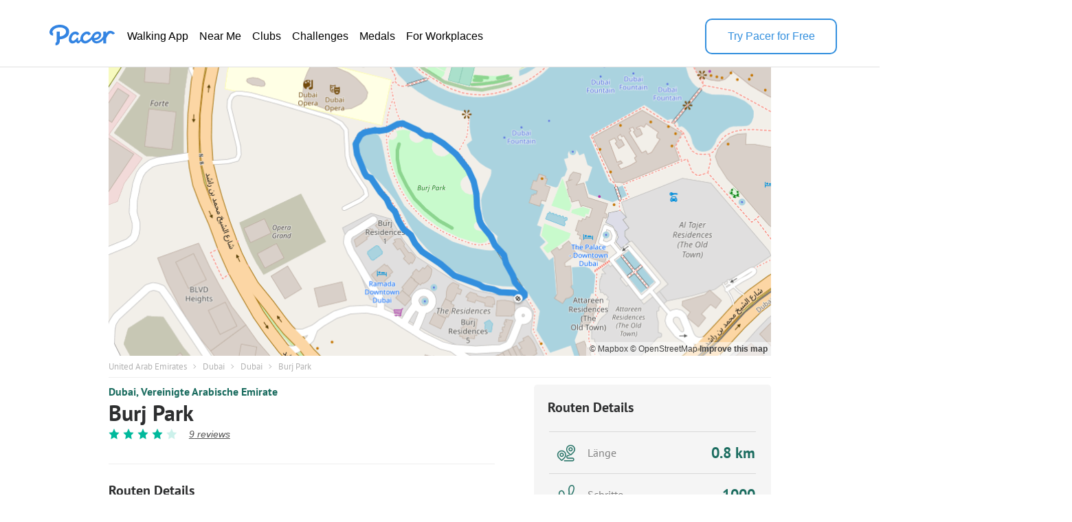

--- FILE ---
content_type: text/html; charset=utf-8
request_url: https://www.mypacer.com/de/routes/321609/burj-park-gehen-und-laufen-weg-dubai-vereinigte-arabische-emirate
body_size: 20682
content:
<!DOCTYPE html><html amp lang="en"><head><meta charset="utf-8"><meta name="viewport" content="width=device-width,minimum-scale=1,initial-scale=1"><link rel="icon" type="image/png" sizes="16x16" href="https://cdn.pacer.cc/share/favicon-16x16.png"><link rel="icon" type="image/png" sizes="32x32" href="https://cdn.pacer.cc/share/favicon-32x32.png"><link rel="icon" type="image/png" sizes="96x96" href="https://cdn.pacer.cc/share/favicon-96x96.png"><link rel="apple-touch-icon" sizes="152x152" href="https://cdn.pacer.cc/share/favicon-152x152.png"><title>Burj Park in Dubai | Walking Map</title><meta name="description" content="Explore this 0.5-mile/0.8-km (1000-step) walking route near Dubai, Dubai. This route is rated as medium and takes about 9 m to finish."><meta name="keywords" content="Route,Gehen und Laufen"><meta property="og:title" content="Burj Park in Dubai | Walking Map"><meta property="og:description" content="Explore this 0.5-mile/0.8-km (1000-step) walking route near Dubai, Dubai. This route is rated as medium and takes about 9 m to finish."><meta property="og:image" content="https://cdn.pacer.cc/route/screenshot/thrr3_20200225_44.png"><meta property="og:type" content="website"><meta property="og:url" content="https://www.mypacer.com/de/routes/321609/burj-park-gehen-und-laufen-weg-dubai-vereinigte-arabische-emirate"><meta name="twitter:card" content="summary_large_image"><meta name="twitter:title" content="Burj Park in Dubai | Walking Map"><meta name="twitter:description" content="Explore this 0.5-mile/0.8-km (1000-step) walking route near Dubai, Dubai. This route is rated as medium and takes about 9 m to finish."><meta name="twitter:image" content="https://cdn.pacer.cc/route/screenshot/thrr3_20200225_44.png"><script async src="https://cdn.ampproject.org/v0.js"></script><script async custom-element="amp-bind" src="https://cdn.ampproject.org/v0/amp-bind-0.1.js"></script><script async custom-element="amp-carousel" src="https://cdn.ampproject.org/v0/amp-carousel-0.1.js"></script><script async custom-element="amp-lightbox-gallery" src="https://cdn.ampproject.org/v0/amp-lightbox-gallery-0.1.js"></script><script async custom-element="amp-iframe" src="https://cdn.ampproject.org/v0/amp-iframe-0.1.js"></script><script async custom-element="amp-font" src="https://cdn.ampproject.org/v0/amp-font-0.1.js"></script><script async custom-element="amp-lightbox" src="https://cdn.ampproject.org/v0/amp-lightbox-0.1.js"></script><script async custom-element="amp-animation" src="https://cdn.ampproject.org/v0/amp-animation-0.1.js"></script><link rel="alternate" href="https://www.mypacer.com/de/routes/321609/burj-park-gehen-und-laufen-weg-dubai-vereinigte-arabische-emirate" hreflang="x-default"><link rel="alternate" href="https://www.mypacer.com/de/routes/321609/burj-park-gehen-und-laufen-weg-dubai-vereinigte-arabische-emirate" hreflang="de"><link rel="alternate" href="https://www.mypacer.com/ru/routes/321609/бурдж-парк-ходьба-и-бег-дубай-объединённые-арабские-эмираты" hreflang="ru"><link rel="alternate" href="https://www.mypacer.com/ko/routes/321609/버즈-파크-걷기와-달리기-트레일-두바이-아랍에미리트" hreflang="ko"><link rel="alternate" href="https://www.mypacer.com/pt/routes/321609/burj-park-caminhada-e-corrida-trilha-dubai-dubái-emirados-árabes-unidos" hreflang="pt"><link rel="alternate" href="https://www.mypacer.com/zh-hant/routes/321609/迪拜塔公園-走路和跑步-杜拜-阿拉伯聯合大公國" hreflang="zh-hant"><link rel="alternate" href="https://www.mypacer.com/zh-hans/routes/321609/迪拜塔公园-走路和跑步-阿拉伯联合酋长国" hreflang="zh-hans"><link rel="alternate" href="https://www.mypacer.com/ja/routes/321609/ブルジュパーク-ウォーキングとランニング-ドバイ-ドバイ首長国-アラブ首長国連邦" hreflang="ja"><link rel="alternate" href="https://www.mypacer.com/routes/321609/burj-park-walking-and-running-dubai-emirate-of-dubai-united-arab-emirates" hreflang="en"><link rel="alternate" href="https://www.mypacer.com/it/routes/321609/burj-park-camminare-e-correre-pista-dubai-emirati-arabi-uniti" hreflang="it"><link rel="alternate" href="https://www.mypacer.com/fr/routes/321609/burj-park-marcher-et-courir-chemin-dubaï-émirats-arabes-unis" hreflang="fr"><link rel="alternate" href="https://www.mypacer.com/es/routes/321609/parque-burj-caminar-y-correr-dubái-emiratos-árabes-unidos" hreflang="es"><link rel="canonical" href="https://www.mypacer.com/de/routes/321609/burj-park-gehen-und-laufen-weg-dubai-vereinigte-arabische-emirate"><style amp-boilerplate>body{-webkit-animation:-amp-start 8s steps(1,end) 0s 1 normal both;-moz-animation:-amp-start 8s steps(1,end) 0s 1 normal both;-ms-animation:-amp-start 8s steps(1,end) 0s 1 normal both;animation:-amp-start 8s steps(1,end) 0s 1 normal both}@-webkit-keyframes -amp-start{from{visibility:hidden}to{visibility:visible}}@-moz-keyframes -amp-start{from{visibility:hidden}to{visibility:visible}}@-ms-keyframes -amp-start{from{visibility:hidden}to{visibility:visible}}@-o-keyframes -amp-start{from{visibility:hidden}to{visibility:visible}}@keyframes -amp-start{from{visibility:hidden}to{visibility:visible}}</style><noscript><style amp-boilerplate>body{-webkit-animation:none;-moz-animation:none;-ms-animation:none;animation:none}</style></noscript><script type="application/ld+json">{
  "@context" : "http://schema.org",
  "@type" : "Organization",
  "name": "Pacer",
  "url" : "https://www.mypacer.com/",
  "logo": {
      "@type": "ImageObject",
      "url": "https://cdn.pacer.cc/share/img/pacer_logo.c1c6c4b4.png"
  },
  "sameAs": [
      "https://www.facebook.com/pacerapp/",
      "https://twitter.com/pacerapp",
      "https://www.linkedin.com/company/pacer-health-inc/"
  ]
}</script><script type="application/ld+json">{
  "@context": "http://schema.org/",
  "@type": "LocalBusiness",
  "@id": "https://www.mypacer.com/de/routes/321609/burj-park-gehen-und-laufen-weg-dubai-vereinigte-arabische-emirate",
  "image": "https://cdn.pacer.cc/route/screenshot/thrr3_20200225_44.png",
  "name": "Burj Park in Dubai | Walking Map",
  "description": "Explore this 0.5-mile/0.8-km (1000-step) walking route near Dubai, Dubai. This route is rated as medium and takes about 9 m to finish.",
  "mainEntityOfPage": "https://www.mypacer.com/de/routes/321609/burj-park-gehen-und-laufen-weg-dubai-vereinigte-arabische-emirate",
  "url": "https://www.mypacer.com/de/routes/321609/burj-park-gehen-und-laufen-weg-dubai-vereinigte-arabische-emirate",
  "aggregateRating": {
    "@type": "AggregateRating",
    "ratingValue": "4.5",
    "worstRating": "0",
    "bestRating": "5",
    "reviewCount": "9"
  },
  "geo": {
    "@type": "GeoCoordinates",
    "latitude": "25.193868000000002",
    "longitude": "55.273519500000006"
  }
}</script><script type="application/ld+json">{
  "@context": "http://schema.org/",
  "@type": "Article",
  "headline": "Burj Park in Dubai | Walking Map",
  "name": "Burj Park in Dubai | Walking Map",
  "mainEntityOfPage": "https://www.mypacer.com/de/routes/321609/burj-park-gehen-und-laufen-weg-dubai-vereinigte-arabische-emirate",
  "url": "https://www.mypacer.com/de/routes/321609/burj-park-gehen-und-laufen-weg-dubai-vereinigte-arabische-emirate",
  "datePublished": "2020-04-08T15:00:19.350Z",
  "dateModified": "2020-04-08T15:00:19.350Z",
  "image": "https://cdn.pacer.cc/route/screenshot/thrr3_20200225_44.png",
  "publisher" : {
    "@type": "Organization",
    "name": "Pacer",
    "url": "https://www.mypacer.com",
    "logo": {
      "@type": "ImageObject",
      "url": "https://cdn.pacer.cc/share/img/pacer_logo.c1c6c4b4.png"
    }
  },
  "description": "Explore this 0.5-mile/0.8-km (1000-step) walking route near Dubai, Dubai. This route is rated as medium and takes about 9 m to finish.",
  "author": {
    "@type": "Person",
    "name": "Pacer",
    "image": "https://cdn.pacer.cc/img/pacer_share_icon.png"
  },
  "mainEntity": {
    "@context": "http://schema.org/",
    "@type": "TouristAttraction",
    "name": "Burj Park in Dubai | Walking Map",
    "image": "https://cdn.pacer.cc/route/screenshot/thrr3_20200225_44.png",
    "geo": {
      "@type": "GeoCoordinates",
      "latitude": "25.193868000000002",
      "longitude": "55.273519500000006"
    }
  }
}</script><script type="application/ld+json">{
  "@context": "http://schema.org",
  "@type": "BreadcrumbList",
  "itemListElement":
  [
    
      {
        "@type": "ListItem",
        "position": 1,
        "item":
        {
          "@id": "https://www.mypacer.com/routes",
          "name": "Routes"
        }
      },
      {
        "@type": "ListItem",
        "position": 2,
        "item":
        {
          "@id": "https://www.mypacer.com/find/walking-trails-routes-in-united-arab-emirates",
          "name": "United Arab Emirates"
        }
      },
      {
        "@type": "ListItem",
        "position": 3,
        "item":
        {
          "@id": "https://www.mypacer.com/find/walking-trails-routes-in-united-arab-emirates-dubai",
          "name": "Dubai"
        }
      },
      {
        "@type": "ListItem",
        "position": 4,
        "item":
        {
          "@id": "https://www.mypacer.com/routes/cz2g/walking-in-dubai",
          "name": "Dubai"
        }
      }
  ]
}</script><style amp-custom>body {
  background-color: white;
  font-family: Helvetica, 'Helvetica Neue', sans-serif, Arial, 'Droid Sans', Rotobo, MaisonNeue, Monospace, 'serif Fonts', Verdana;
}
h1, h2, h3, h4, h5 {
  margin-top: 0;
  margin-bottom: 0;
  font-weight: normal;
}
@font-face {
  font-family: PTSans-Bold;
  src: url('https://cdn.pacer.cc/fonts/PTSans/PT_Sans-Web-Bold.ttf');
}
@font-face {
  font-family: PTSans-Regular;
  src: url('https://cdn.pacer.cc/fonts/PTSans/PT_Sans-Web-Regular.ttf');
}
@font-face {
  font-family: PTSans-Italic;
  src: url('https://cdn.pacer.cc/fonts/PTSans/PT_Sans-Web-Italic.ttf');
}
figure {
  margin: 0;
}
header {
  position: fixed;
  top: 0;
  left: 0;
  right: 0;
  z-index: 99;
  background-color: #fff;
}

header *, .view-in-app *, .f-1 *, footer * {
  font-family: Inter, -apple-system, BlinkMacSystemFont, "Segoe UI", Roboto, "Helvetica Neue", Arial, sans-serif;
}
.r_fixed_banner {
  display: none;
  height: 64px;
  padding: 0 16px 0 8px;
  background: #ffffff;
  justify-content: space-between;
  align-items: center;
}

.r_fixed_banner .pacer_logo {
  display: flex;
  align-items: center;
  gap: 12px;
}

.r_fixed_banner .app_about {
  padding: 5px 0;
}

.r_fixed_banner .app_about .app_name {
  color: #2d2e2f;
  font-size: 16px;
  font-weight: 600;
  line-height: 20px;
  text-align: left;
}

.r_fixed_banner .app_about .app_slogon {
  font-size: 14px;
  line-height: 18px;
  font-weight: 400;
  color: #565656;
}
.r_fixed_banner .app_about .app_rating {
  display: flex;
  margin-top: 4px;
}
.r_fixed_banner .app_about .app_rating .rating_value {
  color: #e7711b;
  font-size: 13px;
  line-height: 15px;
  position: relative;
  bottom: 1px;
}
.r_fixed_banner .app_about .app_rating .rating_stars {
  background-image: url("https://cdn.pacer.cc/route_amp/images/star.png");
  background-repeat: repeat-x;
  background-size: 14.4px 12px;
  height: 12px;
  width: 72px;
}
.r_fixed_banner .app_about .app_rating .rating_count {
  margin-left: 5px;
  font-size: 12px;
  color: #b2b2b2;
  line-height: 15px;
  position: relative;
  bottom: 1px;
}

.r_fixed_banner .view_map {
  font-size: 14px;
  font-weight: 600;
  line-height: 18px;
  background: #328fde;
  color: #ffffff;
  padding: 7px 8px;
  border-radius: 16px;
  text-decoration: none;
}

.o-0 {
  position: relative;
  padding: 27px 62px 18px;
  display: flex;
  align-items: center;
  gap: 56px;
  background: #fff;
  color: #000000;
  border-bottom: 1px solid #dfdfdf;
}

.o-0 > a:nth-child(1) {
  height: 32px;
  position: relative;
  bottom: 6px;
}
.o-0 > a amp-img:nth-child(2) {
  display: none;
}

.o-0 img {
  filter: invert(57%) sepia(85%) saturate(603%) hue-rotate(176deg)
    brightness(92%) contrast(92%);
}
.o-0 .download-app {
  width: 188px;
  height: 48px;
  font-weight: 500;
  font-size: 16px;
  line-height: 20px;
  color: rgb(50, 143, 222);
  display: flex;
  align-items: center;
  justify-content: center;
  margin-left: auto;
  cursor: pointer;
  border-width: 2px;
  border-style: solid;
  border-color: rgb(50, 143, 222);
  border-image: initial;
  border-radius: 10px
}

.o-0 .download-app:hover {
  background-color: #328fde;
  color: #fff;
}

.o-0 nav ul {
  display: flex;
  flex-direction: row;
  gap: 24px;
  margin: 0;
  padding: 0;
}
.o-0 li {
  padding: 6px 8px;
  border-radius: 16px;
  text-decoration: none;
  list-style: none;
}
.o-0 li a {
  font-size: 16px;
  font-weight: 400;
  line-height: 20px;
  display: block;
  color: #000;
  text-decoration: none;
  list-style: none;
  -webkit-font-smoothing: auto;
  -moz-osx-font-smoothing: auto;
}
.o-0 li:hover {
  background-color: rgba(50, 143, 222, 0.1);
}
.o-0 li:hover a {
  color: #328fde;
}
#menu {
  display: none;
}
.view-in-app {
  background: #fff;
}
.other-page-modal {
  padding: 0 20px;
}
.m-1 {
  height: 64px;
  display: flex;
  justify-content: space-between;
  align-items: center;
}

.m-1 img:nth-child(1) {
  filter: invert(57%) sepia(85%) saturate(603%) hue-rotate(176deg)
    brightness(92%) contrast(92%);
  height: 22px;
  width: 68px;
}

.m-2 {
  padding-top: 24px;
}

.m-2 nav {
  width: calc(100vw - 48px);
  margin: 0 auto;
}

.m-2 ul {
  padding: 0;
  margin: 0;
}

.m-2 li {
  height: 56px;
  padding: 17px 0;
  border-top: 1px solid rgba(0, 0, 0, 0.1);
  box-sizing: border-box;
  list-style: none;
}

.m-2 li:nth-child(1) {
  border-top: none;
}

.m-2 li a {
  font-size: 18px;
  font-weight: 400;
  line-height: 24px;
  text-align: left;
  color: #000;
  text-decoration: none;
}
.r_breadcrumb {
  box-sizing: border-box;
  margin: 0 auto;
  max-width: 1024px;
  padding: 0 30px;
}
.r_breadcrumb.images_length_0 {
  margin-top: 48px;
}
.r_breadcrumb .r_breadcrumb_content {
  display: flex;
  align-items: center;
  flex-wrap: wrap;
  padding: 7px 0;
  border-bottom: 1px solid #EEEEEE;
}
.r_breadcrumb .crumb_item {
  font-family: PTSans-Regular;
  font-size: 13px;
  color: #B2B2B2;
  letter-spacing: 0;
  margin-right: 8.5px;
  text-decoration: none;
}
.r_breadcrumb .crumb_right_icon {
  margin-right: 9.5px;
}
.r_container {
  max-width: 1024px;
  margin: 10px auto 0 auto;
  padding: 0 30px;
  box-sizing: border-box;
}
.r_focus {
  max-width: 1024px;
  margin: 98px auto 0 auto;
  padding: 0 30px;
  box-sizing: border-box;
  position: relative;
}
.r_focus .all_images {
  font-family: PTSans-Regular;
  z-index: 1;
  position: absolute;
  right: 40px;
  bottom: 10px;
  height: 34px;
  padding: 0 12px;
  box-sizing: border-box;
  display: flex;
  align-items: center;
  background-color: #fff;
  border-radius: 3px;
  color: #2D2E2F;
  font-size: 12px;
  cursor: pointer;
}
.r_focus .focus_main {
  display: flex;
  height: 420px;
}
.r_focus .focus_main .focus_first {
  flex: 1;
  position: relative;
}
.r_focus .focus_main .focus_first .map_attribution {
  position: absolute;
  bottom: 0;
  right: 0;
  background-color: rgba(255,255,255,.5);
  padding: 0 5px;
  font: 12px/20px 'Helvetica Neue',Arial,Helvetica,sans-serif;
}
.r_focus .focus_main .focus_first .map_attribution a {
  color: #404040;
  text-decoration: none;
}
.r_focus .focus_main .focus_first .map_attribution a:hover {
  text-decoration: underline;
}
.r_focus .focus_main .focus_first .map_attribution a.improve_map_link {
  font-weight: 700;
}
.r_focus .focus_main .focus_others {
  width: 285px;
  display: flex;
  flex-direction: column;
}
.r_focus .focus_main .focus_others .focus_other_item {
  position: relative;
  flex: 1;
}
.r_focus .focus_hide {
  display: none;
}
.r_focus .focus_img img {
  object-fit: cover;
}
.r_focus figure figcaption {
  display: none;
}
.r_carousel {
  display: none;
}
.r_carousel .carousel_img img {
  object-fit: cover;
}
.r_carousel .map_attribution {
  position: absolute;
  bottom: 0;
  right: 0;
  background-color: rgba(255,255,255,.5);
  padding: 0 5px;
  font: 12px/20px 'Helvetica Neue',Arial,Helvetica,sans-serif;
}
.r_carousel .map_attribution a {
  color: #404040;
  text-decoration: none;
}
.r_carousel .map_attribution a:hover {
  text-decoration: underline;
}
.r_carousel .map_attribution a.improve_map_link {
  font-weight: 700;
}
.r_content {
  display: flex;
  justify-content: space-between;
}
.r_content .r_main {
  width: 562px;
}
.r_content .r_main .location {
  display: flex;
  align-items: center;
}
.r_content .r_main .location.mobile {
  display: none;
}
.r_content .r_main .location .location_name {
  flex: 1;
  font-family: PTSans-Bold;
  font-size: 16px;
  color: #1C6D60;
  text-overflow: ellipsis;
  overflow: hidden;
  white-space: nowrap;
}
.r_content .r_main .location a.location_name {
  flex: unset;
  text-decoration: none;
}
.r_content .r_main .location amp-img {
  margin: 0 4px;
}
.r_content .r_main .location amp-img:last-child {
  display: none;
}
.r_content .r_main .route_rating {
  display: flex;
  margin-top: 8px;
  align-items: center;
}
.r_content .r_main .route_rating .reviews_count {
  display: flex;
  align-items: baseline;
  margin-left: 12px;
  color: #565656;
  text-decoration: underline;
  font-style: italic;
  font-size: 14px;
}
.r_content .r_main .r_title {
  font-family: PTSans-Bold;
  font-size: 32px;
  color: #2D2E2F;
  letter-spacing: 0;
  line-height: 30px;
  margin-top: 6px;
}
.r_content .r_main .r_rating {
  display: flex;
}
.r_content .r_main .r_rating .rating_star_icon {
  margin-right: 5px;
}
.r_content .r_main .r_detail_sm {
  display: none;
  margin-top: 20px;
  padding-bottom: 20px;
  border-bottom: 1px solid #eeeeee;
}
.r_content .r_main .d_sm_item {
  flex: 1;
  padding-left: 30px;
  align-self: flex-end;
}
.r_content .r_main .d_sm_item:first-child {
  padding-left: 0;
}
.r_content .r_main .d_sm_item_divider {
  height: 48px;
  width: 1px;
  background: #E5E5E5;
}
.r_content .r_main .d_sm_item .d_sm_title {
  font-family: PTSans-Regular;
  font-size: 16.39px;
  color: #9F9F9F;
  display: block;
  text-align: left;
  font-weight: normal;
}
.r_content .r_main .d_sm_item .d_sm_value {
  font-family: PTSans-Bold;
  margin-top: 3px;
  font-size: 30.44px;
  color: #1C6D60;
  display: block;
  text-align: left;
}
.r_content .r_main .features {
  margin-top: 7px;
  display: flex;
  flex-wrap: wrap;
}
.r_content .r_main .features .feature_item {
  margin-top: 8px;
  border-radius: 100px;
  font-family: PTSans-Regular;
  display: flex;
  height: 20px;
  align-items: center;
  background: rgba(178,178,178,0.15);
  font-size: 14px;
  color: #202C3C;
  text-align: center;
  padding: 0 14px;
  margin-right: 5px;
}
.r_content .r_main #introduction {
  margin-top: 35px;
  padding-top: 25px;
  border-top: 1px solid #EEEEEE;
}
.r_content .r_main #introduction .intro_title {
  font-family: PTSans-Bold;
  font-size: 20px;
  color: #2D2E2F;
  letter-spacing: 0;
}
.r_content .r_main #introduction .intro_value {
  font-family: PTSans-Regular;
  margin-top: 10px;
  font-size: 18px;
  color: #2D2E2F;
  letter-spacing: 0;
  line-height: 24px;
  white-space: pre-line;
  word-break: break-word;
}
.r_content .r_main #introduction .r_desc {
  font-family: PTSans-Regular;
  margin-top: 10px;
  box-sizing: border-box;
  font-size: 18px;
  color: #808080;
  line-height: 24px;
  white-space: pre-line;
  word-break: break-word;
  padding-bottom: 20px;
  border-bottom: 1px solid #eeeeee;
}
.r_content .r_main #map {
  margin-top: 20px;
  position: relative;
}
.r_content .r_main #map #unfold_field {
  -webkit-transform: translate3d(0, 0, 0);
  display: none;
  position: absolute;
  top: 200px;
  left: 0;
  right: 0;
  z-index: 10;
  background: #fff;
}
.r_content .r_main #map #unfold_field .r_recommended {
  border: none;
  margin-top: 0;
}
.unfold_footer {
  margin-right: 15px;
  margin-left: 15px;
  margin-top: 10px;
  border-top: 0.5px solid #DFDFDF;
  padding: 15px 0;
  display: none;
  justify-content: space-between;
  align-items: center;
}
.unfold_footer .copy {
  color: #2D2E2F;
  font-size: 12px;
}
.unfold_footer .terms_privacy {
  display: flex;
  align-items: center;
}
.unfold_footer .terms_privacy a{
  color: #565656;
  font-size: 12px;
}
.unfold_footer .terms_privacy a:first-child {
  margin-right: 15px;
}
.r_content .r_main #map #unfold_field .unfold_btn_wrap {
  position: relative;
}
.r_content .r_main #map #unfold_field .unfold_btn_wrap .unfold_mask {
  position: absolute;
  top: -180px;
  height: 180px;
  right: 0;
  left: 0;
  background: linear-gradient(180.06deg, rgba(255, 255, 255, 0) 35%, #FFFFFF 90%);
  text-align: center;
}
.r_content .r_main #map #unfold_field .unfold_btn_wrap #unfold_btn {
  margin-right: 15px;
  margin-left: 15px;
  background: linear-gradient(270deg, #2692FF 0%, #00BEFF 100%);
  border-radius: 22px;
  display: flex;
  align-items: center;
  justify-content: center;
  color: #fff;
  font-size: 18px;
  font-family: PTSans-Bold;
  height: 44px;
  cursor: pointer;
  text-decoration: none;
  text-align: center;
}
.dongdong .r_content .r_main #map #unfold_field .unfold_btn_wrap #unfold_btn {
  background: linear-gradient(270deg, #FEB913 0%, #ffd97d 100%);
  color: #292C30;
}
@keyframes unfold-arrow-animation {
  from {
    margin-top: 140px
  }
  to {
    margin-top: 135px
  }
}
.r_content .r_main #map #unfold_field .unfold_btn_wrap .unfold_mask:after {
  content: '';
  display: inline-block;
  background-image: url(https://cdn.pacer.cc/route_amp/images/arrow_down.png);
  background-repeat: no-repeat;
  background-size: contain;
  vertical-align: middle;
  margin-top: 135px;
  height: 21px;
  width: 14px;
  animation: unfold-arrow-animation 300ms infinite alternate;
}
.r_content .r_main #map #map_lightbox .map_lightbox_content {
  width: 100%;
  height: 100%;
  position: absolute;
  display: flex;
  align-items: center;
  justify-content: center;
}
.r_content .r_main #map #map_lightbox .map_lightbox_content .map_lightbox_placeholder {
  background: rgba(0,0,0,0.8);
  width: 100%;
  height: 100%;
  position: absolute;
}
.r_content .r_main #map #map_lightbox .map_lightbox_content .map_lightbox_close {
  width: 40px;
  height: 40px;
  position: absolute;
  top: 120px;
  left: 20px;
  background: #fff;
  border-radius: 2px;
  box-shadow: 0 2px 6px 0 rgba(0, 0, 0, 0.10);
  z-index: 1;
  display: flex;
  align-items: center;
  justify-content: center;
}
.r_content .r_main #map .map_title {
  display: flex;
  align-items: center;
  justify-content: space-between;
}
.r_content .r_main #map .map_title .map_title_value {
  font-family: PTSans-Bold;
  font-size: 20px;
  color: #2D2E2F;
  letter-spacing: 0;
}
.r_content .r_main #map .map_container {
  margin-top: 10px;
  height: 344px;
  background: #ddd;
  position: relative;
  border-radius: 5px;
}
.r_content .r_main #map .map_container .map_mobile_layer {
  position: absolute;
  top: 0;
  right: 0;
  bottom: 0;
  left: 0;
  z-index: 1;
  display: none;
}
.r_content .r_main #map .map_container .map_iframe {
  border-radius: 5px;
}
.r_content .r_main #map .map_btn {
  font-family: PTSans-Regular;
  margin: 15px auto 0 auto;
  border: 1px solid #008181;
  border-radius: 21.5px;
  max-width: 345px;
  height: 43px;
  display: flex;
  align-items: center;
  justify-content: center;
  font-size: 16px;
  color: #008181;
  cursor: pointer;
  text-decoration: none;
}
.r_content .r_main #map .map_btn.mobile_map_btn {
  display: none;
}
.r_content .r_main .nearby {
  margin-top: 35px;
  border-top: 1px solid #EEEEEE;
  padding-top: 25px;
}
.r_content .r_main .nearby .nearby_title {
  display: flex;
  justify-content: space-between;
  align-items: center;
}
.r_content .r_main .nearby .nearby_title .nearby_title_value {
  font-family: PTSans-Bold;
  font-size: 20px;
  color: #2D2E2F;
  letter-spacing: 0;
}
.r_content .r_main .poi_copyright {
  font-family: PTSans-Regular;
  font-size: 12px;
  color: #808080;
  text-decoration: none;
}
.r_content .r_main .nearby .nearby_list {
  margin-top: 10px;
}
.r_content .r_main .nearby .nearby_list .nearby_item {
  margin-bottom: 10px;
  background-color: #EFF2F3;
  border-radius: 5px;
  display: block;
  text-decoration: none;
}
.r_content .r_main .nearby .nearby_list .nearby_item:last-child {
  margin-bottom: 0;
}
.r_content .r_main .nearby .nearby_list .nearby_item .n_main {
  flex: 1;
  padding: 10px;
  box-sizing: border-box;
}
.r_content .r_main .nearby .nearby_list .nearby_item .n_main .n_title {
  display: flex;
  justify-content: space-between;
  align-items: center;
  min-height: 44px;
}
.r_content .r_main .nearby .nearby_list .nearby_item .n_main .n_title .n_type {
  font-size: 14px;
  color: #1C6D60;
  text-align: center;
  margin-left: 10px;
  display: none;
}
.r_content .r_main .nearby .nearby_list .nearby_item .n_main .n_title_val {
  flex: 1;
  font-family: PTSans-Bold;
  font-size: 16px;
  color: #2D2E2F;
  letter-spacing: 0;
  display: -webkit-box;
  -webkit-line-clamp: 2;
  -webkit-box-orient: vertical;
  overflow: hidden;
}
.r_content .r_main .nearby .nearby_list .nearby_item .n_main .n_desc {
  font-family: PTSans-Regular;
  margin-top: 8px;
  font-size: 16px;
  color: #565656;
  letter-spacing: 0;
  line-height: 20px;
}
.r_content .r_main .nearby .nearby_list .nearby_item .n_img {
  border-radius: 5.5px;
  margin-left: 16px;
  position: relative;
}
.r_content .r_main .nearby .nearby_list .nearby_item .n_img img {
  object-fit: cover;
}
#comment {
  margin-top: 35px;
  padding-top: 25px;
  border-top: 1px solid #EEEEEE;
}
#comment .comment_title {
  display: flex;
  justify-content: space-between;
  align-items: center;
}
#comment .comment_title .comment_title_val {
  font-family: PTSans-Bold;
  font-size: 20px;
  color: #2D2E2F;
  letter-spacing: 0;
}
#comment .comment_title .comment_rating .comment_rating_star {
  margin-left: 4.41px;
}
#comment .comment_list {
  margin-top: 15px;
}
#comment .comment_list .comment_item {
  background-color: #F5F5F5;
  border-radius: 5px;
  margin-bottom: 10px;
  padding: 10px;
  box-sizing: border-box;
}
#comment .comment_list .comment_item .comment_info {
  display: flex;
  align-items: center;
}
#comment .comment_list .comment_item:last-child {
  margin-bottom: 0;
}
#comment .comment_list .comment_item .comment_avatar {
  width: 32px;
  height: 32px;
  border-radius: 100px;
}
#comment .comment_list .comment_item .comment_creator_date {
  margin-left: 8px;
}
#comment .comment_list .comment_item .comment_creator_date .comment_creator {
  font-family: PTSans-Bold;
  font-size: 14px;
  color: #2D2E2F;
}
#comment .comment_list .comment_item .comment_creator_date .comment_date {
  font-family: PTSans-Regular;
  font-size: 12px;
  color: #808080;
}
#comment .comment_list .comment_item .comment_val {
  margin-top: 10px;
  font-family: PTSans-Regular;
  font-size: 16px;
  color: #565656;
  letter-spacing: 0;
}
#review {
  margin-top: 35px;
  padding-top: 25px;
  border-top: 1px solid #EEEEEE;
}
#review .review_title {
  display: flex;
  justify-content: space-between;
  align-items: center;
}
#review .review_title .review_title_val {
  font-family: PTSans-Bold;
  font-size: 20px;
  color: #2D2E2F;
  letter-spacing: 0;
}
#review .review_title .review_rating {
  display: flex;
  align-items: center;
}
#review .review_title .review_rating .rating_count {
  font-family: PT Sans;
  font-style: normal;
  font-weight: normal;
  font-size: 16px;
  line-height: 21px;
  color: #9F9F9F;
}
#review .review_title .review_rating .rating_value {
  font-family: PT Sans;
  font-style: normal;
  font-weight: bold;
  font-size: 20px;
  line-height: 26px;
  color: #00B99C;
  margin-right: 10px;
}
#review .review_title .review_rating .review_rating_star+.review_rating_star {
  margin-left: 4.41px;
}
#review .review_list {
  margin-top: 15px;
}
#review .review_list .review_item {
  background-color: #F5F5F5;
  border-radius: 5px;
  margin-bottom: 10px;
  padding: 10px;
  box-sizing: border-box;
}
#review .review_list .review_item+.review_tiem {
  margin-top: 10px
}
#review .review_list .review_item .review_info {
  display: flex;
  justify-content: space-between;
}
#review .review_list .review_item .review_info .creator {
  display: flex;
}
#review .review_list .review_item .review_info .review_date {
  font-family: PT Sans;
  font-style: normal;
  font-weight: normal;
  font-size: 10px;
  line-height: 13px;
  color: #808080;
}
#review .review_list .review_item .review_info .creator .review_avatar {
  width: 32px;
  height: 32px;
  border-radius: 100px;
}
#review .review_list .review_item .review_info .creator .name_rating {
  margin-left: 8px;
  flex: 1;
}
#review .review_list .review_item .review_info .creator .name_rating .name {
  font-family: PT Sans;
  font-style: normal;
  font-weight: bold;
  font-size: 14px;
  line-height: 18px;
  color: #2D2E2F;
}
#review .review_list .review_item .review_info .creator .name_rating .rating {
  margin-top: 1px;
}
#review .review_list .review_item .review_info .creator .name_rating .date {
  font-family: PT Sans;
  font-style: normal;
  font-weight: normal;
  font-size: 10px;
  line-height: 13px;
  color: #808080;
  margin-top: 1px;
}
#review .review_list .review_item .review_info .creator .name_rating .rating .review_rating_star {
  margin-right: 4px;
}
#review .review_list .review_item .review_val {
  margin-top: 10px;
  font-family: PTSans-Regular;
  font-size: 16px;
  color: #565656;
  letter-spacing: 0;
}
.r_recommended {
  margin-top: 50px;
}
.r_recommended .recommended_title {
  font-family: PTSans-Bold;
  font-size: 20px;
  color: #2D2E2F;
  letter-spacing: 0;
}
.r_recommended .recommended_list{
  margin-top: 3px;
  display: flex;
  flex-wrap: wrap;
  justify-content: space-between;
}
.r_recommended .recommended_list .recommended_card{
  background: #FFFFFF;
  border-radius: 5px;
  margin-top: 15px;
  width: calc((100% - 30px)/3);
  cursor: pointer;
  text-decoration: none;
}
.r_recommended .recommended_list .recommended_card .c_image{
  border-top-left-radius: 5px;
  border-top-right-radius: 5px;
  background: #DFDFDF;
}
.r_recommended .recommended_list .recommended_card .c_image img{
  object-fit: cover;
}
.r_recommended .recommended_list .recommended_card .c_main{
  height: 123px;
  padding: 8px 10px 15px;
  box-sizing: border-box;
  border-bottom-left-radius: 5px;
  border-bottom-right-radius: 5px;
  border-left: 1px solid #EEEEEE;
  border-right: 1px solid #EEEEEE;
  border-bottom: 1px solid #EEEEEE;
  display: flex;
  flex-direction: column;
  justify-content: space-between;
}
.r_recommended .recommended_list .recommended_card .c_park_main{
  height: auto;
}
.r_recommended .recommended_list .recommended_card .c_main .difficulity_location{
  font-family: PTSans-Regular;
  font-size: 12px;
  color: #808080;
  text-overflow: ellipsis;
  overflow: hidden;
  white-space: nowrap;
}
.r_recommended .recommended_list .recommended_card .c_main .c_title{
  line-height: 22px;
  margin-top: 2px;
  font-family: PTSans-Bold;
  font-size: 18px;
  color: #2D2E2F;
  letter-spacing: 0;
  display: -webkit-box;
  -webkit-line-clamp: 2;
  -webkit-box-orient: vertical;
  word-break: break-word;
  overflow: hidden;
}
.r_recommended .recommended_list .recommended_card .c_main .c_info{
  font-family: PTSans-Bold;
  margin-top: 4px;
  font-size: 12px;
  color: #1C6D60;
}
.r_recommended .recommended_list .recommended_card .c_main .c_rating .card_rating_star{
  margin-right: 3.8px;
}
.r_content .r_aside {
  width: 345px;
}
.r_content .r_aside .r_detail {
  border-radius: 5px;
  background: #F5F5F5;
  padding: 20px 20px 15px;
}
.r_content .r_aside .r_detail .detail_title {
  font-family: PTSans-Bold;
  font-size: 20px;
  color: #2D2E2F;
  letter-spacing: 0;
}
.r_content .r_aside .r_detail .detail_list {
  margin-top: 20px;
  width: 100%;
}
.r_content .r_aside .r_detail .detail_list .d_item {
  display: flex;
  align-items: center;
  justify-content: space-between;
  border-top: 0.5px solid #D8D8D8;
  padding: 5px 0;
}
.r_content .r_aside .r_detail .detail_list .d_item .d_item_title {
  display: flex;
  align-items: center;
}
.r_content .r_aside .r_detail .detail_list .d_item .d_name {
  font-family: PTSans-Regular;
  font-size: 16px;
  color: #808080;
  margin-left: 7px;
}
.r_content .r_aside .r_detail .detail_list .d_item .d_val {
  font-family: PTSans-Bold;
  font-size: 22px;
  color: #1C6D60;
  text-align: right;
}
.r_footer {
  margin-top: 30px;
  background-image: url("https://cdn.pacer.cc/invite_web/images/route_footer_bg_max.png");
  background-size: cover;
  background-position: center;
}
.dongdong .r_footer {
  background-image: url("https://cdn-dongdong17-com.oss-cn-qingdao.aliyuncs.com/img/pugc/route_footer_bg_max.png");
}
.r_footer .footer_main {
  max-width: 1024px;
  margin: 0 auto;
  padding: 0 30px;
  box-sizing: border-box;
}
.r_footer .footer_main .pacer {
  display: flex;
  justify-content: space-between;
  border-bottom: 1px solid rgba(255, 255, 255, 0.2);
}
.r_footer .footer_main .pacer .pacer_desc {
  padding-top: 32px;
  padding-bottom: 36px;
  display: flex;
  flex-direction: column;
}
.r_footer .footer_main .pacer .app_icon {
  align-self: flex-end;
}
.r_footer .footer_main .pacer .pacer_desc .find_walk {
  margin-top: 12px;
  opacity: 0.9;
  font-family: PTSans-Bold;
  font-size: 20px;
  color: #FFFFFF;
  letter-spacing: 0;
}
.r_footer .footer_main .pacer .pacer_desc .find_walk_divider {
  margin-top: 12px;
  width: 44.17px;
  opacity: 0.5;
  border-top: 1px solid #FFFFFF;
}
.r_footer .footer_main .pacer .pacer_desc .routes_near_you {
  margin-top: 10px;
  opacity: 0.6;
  font-family: PTSans-Italic;
  font-size: 14px;
  color: #FFFFFF;
  letter-spacing: 0;
  line-height: 19px;
}
.r_footer .footer_main .pacer .pacer_desc .app_icon_mobile {
  display: none;
  margin-top: 25px;
  width: 227.25px;
  height: 302px;
}
.r_footer .footer_main .pacer .pacer_desc .download_now {
  display: none;
  margin-top: 20px;
  border-radius: 4px;
  cursor: pointer;
  height: 44px;
  width: 100%;
  justify-content: center;
  align-items: center;
  text-decoration: none;
  background-image: linear-gradient(46deg, #00BEFF 0%, #2692FF 100%);
  font-family: PTSans-Bold;
  font-size: 18px;
  color: #FFFFFF;
  text-align: center;
  border-radius: 100px;
}
.dongdong .r_footer .footer_main .pacer .pacer_desc .download_now {
  background-image: linear-gradient(46deg, #ffd673 0%, #FEB913 100%);
  color: #292C30;
}
.r_footer .footer_main .pacer .pacer_desc .stores {
  margin-top: 30px;
}
.r_footer .footer_main .pacer .pacer_desc .stores .store_link {
  margin-right: 25px;
}
.r_footer .footer_main .company {
  display: flex;
  justify-content: space-between;
  align-items: center;
  padding: 10px 0;
}
.r_footer .footer_main .company .copy_terms {
  flex: 1;
  display: flex;
  justify-content: space-between;
  flex-direction: column;
  align-items: flex-start;
}
.r_footer .footer_main .company .copy_terms .copy {
  font-family: PTSans-Bold;
  font-size: 14px;
  color: #FFFFFF;
}
.r_footer .footer_main .company .copy_terms .terms_privacy {
  margin-top: 4px;
}
.r_footer .footer_main .company .copy_terms .terms_privacy a {
  font-family: PTSans-Regular;
  font-size: 12px;
  color: #B2B2B2;
}
.r_footer .footer_main .company .copy_terms .terms_privacy a:first-child {
  margin-right: 10px;
}
.language {
  position: absolute;
  right: 0;
  margin-left: 24px;
  display: flex;
  align-items: center;
  justify-content: center;
  width: 128px;
  height: 40px;
  box-sizing: border-box;
  border: 1px solid #fff;
  border-radius: 20px;
  gap: 4px;
}
.language:hover {
  background-color: rgba(255, 255, 255, 0.4);
}
.language .btn {
  background-color: transparent;
  cursor: pointer;
  outline: none;
  user-select: none;
  font-weight: 500;
  font-size: 16px;
  line-height: 20px;
  color: #FFFFFF;
}
.language img {
  height: 16px;
  width: 16px;
  position: relative;
  transition: all ease 300ms;
}
.language img.rotate {
  transform: rotate(180deg);
  top: 2px;
}
.language #language_menu {
  position: absolute;
  background: #fff;
  border-radius: 8px;
  border: 1px solid #dfdfdf;
  bottom: 48px;
  left: 0;
  margin: 0;
  width: 100%;
  padding: 0;
  list-style: none;
  display: flex;
  flex-direction: column;
  box-sizing: border-box;
}
.language #language_menu .menu_item {
  padding: 0 8px;
}
.language #language_menu .menu_item:last-child a {
  border-bottom: none;
}
.language #language_menu .menu_item a {
  box-sizing: border-box;
  color: #000000;
  text-decoration: none;
  font-size: 16px;
  font-weight: 400;
  line-height: 20px;
  white-space: nowrap;
  border-bottom: 1px solid #dfdfdf;
  text-align: center;
  padding: 8px 0;
  display: block;
}
.language #language_menu .menu_item a:hover {
  color: #328FDE;
}
.promo-floating {
  position: fixed;
  left: 30px;
  bottom: 30px;
  z-index: 1000;
  display: flex;
  align-items: center;
  gap: 16px;
  width: 334px;
  height: 196px;
  background: url('https://cdn.pacer.cc/home/static/images/popup.webp') no-repeat;
  background-size: 100% 100%;
  opacity: 0;
  transform: translateY(20px);
}
.promo-floating .close {
  position: absolute;
  top: 69px;
  right: 7px;
  width: 16px;
  height: 16px;
  background: rgba(0, 0, 0, 0.15);
  border-radius: 50%;
  cursor: pointer;
  display: flex ;
  align-items: center;
  justify-content: center;
}
.promo-floating .qr {
  position: absolute;
  top: 85px;
  right: 15px;
  display: flex;
  flex-direction: column;
  align-items: center;
}
.promo-floating .qr .qr-pic {
  width: 70px;
  height: 70px;
  border-radius: 5.33px;
  background: #fff;
  padding: 5px;
}
.promo-floating .qr-text {
  font-weight: 500;
  font-size: 9px;
  line-height: 12px;
  margin-top: 8px;
}
.promo-floating .caption {
  position: absolute;
  top: 36px;
  left: 63px;
  font-weight: 600;
  font-size: 15px;
  width: 160px;
  line-height: 20px;
}
.promo-floating .sub {
  position: absolute;
  top: 125px;
  left: 18px;
  font-weight: 500;
  font-size: 12px;
  line-height: 16px;
}
@media screen and (max-width: 1000px) {
  .promo-floating {
    display: none;
  }
  .o-0 .download-app {
    display: none;
  }
}
.qr-modal {
  position: fixed;
  z-index: 1001;
  top: 50%;
  left: 50%;
  transform: translate(-50%, -50%);
  width: 480px;
  height: 312px;
  border-radius: 8px;
  background-color: #fff;
  max-width: 500px;
  box-shadow: 0 4px 15px #0003;
  display: flex ;
  flex-direction: column;
  justify-content: center;
  align-items: center;
  box-sizing: border-box;
}
.qr-modal .qr-text {
  margin-top: 24px;
  font-size: 18px;
  font-weight: 400;
  line-height: 24px;
  text-align: center;
  color: #2d2e2f;
}
.qr-modal .close {
  position: absolute;
  width: 24px;
  height: 24px;
  top: 16px;
  right: 16px;
  cursor: pointer;
}
.qr-modal .qr-link {
  color: #328fde;
}
.overlay {
  position: fixed;
  top: 0;
  bottom: 0;
  left: 0;
  right: 0;
  width: 100%;
  height: 100%;
  background: rgba(0, 0, 0, 0.5);
  backdrop-filter: blur(3px);
  z-index: 1000;
}
#r_fixed_unfold_modal {
  position: fixed;
  top: 0;
  left: 0;
  right: 0;
  height: 100vh;
  background: rgba(0, 0, 0, 0.5);
  z-index: 1000;
  display: flex;
  padding: 0 30px;
  align-items: center;
  -moz-user-select: -moz-none;
  -moz-user-select: none;
  -o-user-select:none;
  -khtml-user-select:none;
  -webkit-user-select:none;
  -ms-user-select:none;
  user-select:none;
}
#r_fixed_unfold_modal.modal_hide {
  display: none;
}
#r_fixed_unfold_modal .modal_main {
  background-color: #fff;
  padding: 30px 20px;
  border-radius: 5px;
  width: 100%;
}
#r_fixed_unfold_modal .m_title {
  font-size: 18px;
  line-height: 23px;
  text-align: center;
  color: #2D2E2F;
  font-family: PTSans-Regular;
}
#r_fixed_unfold_modal .m_options {
  display: flex;
  justify-content: center;
  margin-top: 25px;
}
#r_fixed_unfold_modal .m_options>.m_option {
  width: 130px;
  height: 40px;
  display: flex;
  align-items: center;
  justify-content: center;
  font-size: 18px;
  font-family: PTSans-Regular;
  border-radius: 22px;
  text-decoration: none;
  box-sizing: border-box;
}
#r_fixed_unfold_modal .m_options>.m_option.m_cancel {
  border: 1px solid #EEEEEE;
  color: #2D2E2F;
  margin-right: 15px;
}
#r_fixed_unfold_modal .m_options>.m_option.m_yes {
  background-color: #2692FF;
  color: #FFFFFF;
}
.dongdong #r_fixed_unfold_modal .m_options>.m_option.m_yes {
  background-color: #FEB913;
  color: #292C30;
}
.update-time {
  font-size: 16px;
  line-height: 20px;
  color: #808080;
  font-weight: 400;
  margin: 24px 0 0;
  text-align: right;
}
footer {
  background-color: #23252C;
  padding: 0 0 80px;
  width: 100vw;
}
footer .content {
  width: 1000px;
  margin: 0 auto;
}
footer .m-show {
  display: none;
}
footer a:hover {
  text-decoration: underline;
}
.f-1 {
  margin-top: 64px;
  width: 100%;
  padding: 40px calc((100vw - 1000px) / 2) 0;
  background-color: #23252C;
}

.f-1 p {
  color: #ffffff;
  font-size: 16px;
  font-weight: 300;
  line-height: 20px;
  font-style: italic;
  margin: 0;
  padding: 0;
  margin-top: 16px;
  width: 486px;
  padding-bottom: 40px;
  opacity: 0.8;
}

.f-1 p a {
  text-decoration: none;
  font-size: 16px;
  font-weight: 300;
  line-height: 20px;
  font-style: italic;
  color: #fff;
}

.f-1-1 {
  display: flex;
  align-items: center;
  gap: 24px;
}

.f-1-1 a {
  height: 32px;
}

.f-1-1 div {
  width: 1px;
  height: 16px;
  background-color: #fff;
}

.f-1-1 h2 {
  color: #ffffff;
  font-size: 24px;
  font-weight: 500;
  line-height: 29.05px;
  text-align: left;
  position: relative;
  bottom: 1px;
}

.f-2 {
  display: flex;
  gap: 40px;
  padding-top: 40px;
  border-top: 1px solid rgba(255, 255, 255, 0.1);
}

.f-2-1 {
  width: 200px;
  display: flex;
  flex-direction: column;
  color: #fff;
}

.f-2-1 h3 {
  font-size: 18px;
  margin-bottom: 8px;
  font-size: 16px;
  font-weight: 500;
  line-height: 20px;
  text-align: left;
  text-transform: capitalize;
}
.f-2-1 ul {
  margin: 0;
  padding: 0;
}
.f-2-1 li {
  list-style: none;
}
.f-2-1 li a {
  margin-top: 16px;
  text-transform: capitalize;
  text-decoration: none;
  opacity: 0.8;
  display: block;
  color: #fff;
  font-size: 16px;
  font-weight: 300;
  line-height: 20px;
  text-align: left;
}
.f-2-1 li a:hover {
  text-decoration: underline;
}

.f-2-1>div {
  display: flex;
  gap: 24px;
  margin-top: 16px;
}

.f-2-1 img, .f-2-4-1 img {
  width: 24px;
  height: 24px;
}

.f-3 {
  padding-bottom: 40px;
  border-bottom: 1px solid rgba(255 255 255 / 0.10);
}

.f-3-1 {
  margin-top: 40px;
  display: flex;
  gap: 16px;
  align-items: center;
}

.f-3-1-1 {
  border-radius: 10px;
  padding: 12px;
  background: #fff;
  height: 112px;
  box-sizing: border-box;
}

.f-3-1-1 img{
  width: 88px;
  height: 88px;
}

.f-3-1 span {
  color: #fff;
  font-size: 20px;
  font-weight: 500;
  line-height: 24px;
  min-width: 170px;
  width: 170px;
}

.f-3-2 {
  margin-top: 24px;
  display: flex;
  gap: 16px;
}

.f-4 {
  color: #fff;
}

.f-4 p {
  margin-top: 40px;
  height: 22px;
  font-size: 14px;
  font-weight: 400;
  line-height: 18px;
  text-align: left;
  color: #fff;
}

.f-4-1 {
  margin-top: 16px;
  display: flex;
  gap: 16px;
  align-items: center;
  position: relative;
}

.f-4-1 a {
  cursor: pointer;
}

.f-4-1 a, .f-4-1 span {
  font-size: 14px;
  color: #fff;
  font-weight: 300;
  line-height: 16px;
  text-align: left;
  text-decoration: none;
}
@media screen and (max-width: 960px){
  .r_fixed_banner {
    display: flex;
    border-bottom: 1px solid #dfdfdf;
    box-sizing: border-box;
  }
  .o-0 {
    padding: 20px 20px 16px;
    height: 60px;
    display: flex;
    align-items: center;
    justify-content: space-between;
    background: #fff;
    box-sizing: border-box;
    box-shadow: none;
  }
  .o-0 > a:nth-child(1) {
    height: 22px;
    bottom: 0;
  }
  .o-0 > a amp-img:nth-child(1) {
    display: none;
  }
  .o-0 > a amp-img:nth-child(2) {
    display: block;
  }
  .o-0 nav {
    display: none;
  }
  #menu {
    display: block;
  }
  .r_focus {
    padding: 0;
    margin-top: 48px;
  }
  .r_focus .focus_main {
    height: 316px;
  }
  .r_content .r_aside {
    display: none;
  }
  .r_breadcrumb {
    width: 100%;
    background: #F5F5F5;
    padding: 0;
  }
  .r_breadcrumb .r_breadcrumb_content {
    max-width: 730px;
    margin: 0 auto;
    padding: 7px 85px;
    border: none;
    box-sizing: border-box;
  }
  .r_container {
    max-width: 730px;
    padding: 0 85px;
  }
  .r_content .r_main #map {
    height: 244px;
    overflow: hidden;
  }
  .r_content .r_main #map.show {
    height: unset;
    overflow: auto;
  }
  .r_content .r_main .r_detail_sm {
    display: block;
  }
  .r_content .r_main .r_detail_sm tbody {
    display: flex;
    align-items: center;
    justify-content: space-between;
  }
  .r_content .r_main #introduction {
    margin-top: 20px;
    padding-top: 0;
    border-top: none;
  }
  .r_recommended {
    margin-top: 0;
    padding-top: 25px;
  }
  .r_recommended.show {
    margin-top: 35px;
    border-top: 1px solid #EEEEEE;
  }
  .r_recommended .recommended_list .recommended_card {
    width: calc((100% - 8px)/2);
  }
  .r_footer {
    background-image: url('https://cdn.pacer.cc/invite_web/images/route_footer_bg_medium.png')
  }
  .dongdong .r_footer {
    background-image: url('https://cdn-dongdong17-com.oss-cn-qingdao.aliyuncs.com/img/pugc/route_footer_bg_medium.png')
  }
  .r_footer .footer_main {
    max-width: 730px;
    padding: 0 85px;
  }
  .update-time {
    text-align: center;
    display: none;
  }
  .update-time.show {
    display: block;
  }
  footer {
    padding-bottom: 40px;
  }

  footer .m-show {
    display: flex;
  }

  footer .m-hidden {
    display: none;
  }

  footer .content {
    width: calc(100vw - 48px);
  }

  .f-1 {
    width: 100vw;
    padding: 40px 24px 0;
    margin-top: 40px;
    box-sizing: border-box;
  }

  .f-1-1 h2 {
    font-size: 18px;
    font-weight: 700;
    line-height: 21.78px;
    bottom: 0;
  }

  .f-1 p,
  .f-1 p a {
    font-size: 16px;
    font-weight: 400;
    line-height: 20px;
    width: unset;
  }

  .f-2 {
    flex-direction: column;
    margin-top: 0;
    padding-top: 0;
    gap: 0;
    border-bottom: 1px solid rgba(255 255 255 / 0.10);
  }

  .f-2 details {
    border-bottom: 1px solid rgba(255 255 255 / 0.10);
  }

  .f-2 details ul {
    margin: 0;
    padding: 2px 0 14px;
    display: flex;
    flex-direction: column;
    gap: 16px;
  }

  .f-2 details li {
    text-decoration: none;
    color: inherit;
    list-style: none;
  }

  .f-2 details nav li a {
    font-size: 17px;
    font-weight: 400;
    line-height: 22px;
    text-align: left;
    color: #fff;
    opacity: 0.8;
    text-decoration: none;
  }

  .f-2 summary {
    padding: 18px 24px 18px 0;
    text-decoration: none;
    color: inherit;
    list-style: none;
    position: relative;
  }

  summary::-webkit-details-marker {
    display: none;
  }

  .f-2-1 {
    width: 100%;
    border-bottom: 1px solid rgba(255 255 255 / 0.10);
  }

  .f-2-1:last-child {
    border-bottom: none;
  }

  .f-2 h3, #language {
    padding: 18px 24px 18px 0;
    font-size: 18px;
    font-weight: 500;
    line-height: 24px;
    text-align: left;
    color: #fff;
    position: relative;
    width: 100%;
    margin-bottom: 0;
    text-transform: unset;
  }

  .f-2 .collapse::after {
    content: '';
    width: 24px;
    height: 24px;
    position: absolute;
    transition: transform 0.4s ease;
    top: 50%;
    filter: brightness(0) invert(1);
    transform: translateY(-50%);
    right: 24px;
    background: url('https://cdn.pacer.cc/home/240830/images/arrow-down.svg');
  }

  .f-2 .collapse + nav {
    height: 0;
    max-height: 0;
    overflow: hidden;
    transition: max-height 0.5s ease;
  }

  .f-2 .collapse.open::after {
    transform: translateY(-50%) rotate(180deg);
  }

  .f-2 .collapse.open + nav {
    height: auto;
    max-height: 1000px;
  }

  .f-2-1 .icons {
    margin-top: 0;
    padding-bottom: 18px;
    height: 28px;
    gap: 28px;
  }

  .f-2-1 ul {
    padding-top: 2px;
    padding-bottom: 14px;
  }

  .f-2-1 ul li:first-child a {
    margin-top: 0;
  }

  .f-2-1 li a {
    font-size: 17px;
    font-weight: 400;
    line-height: 22px;
    text-align: left;
    color: #fff;
    opacity: 0.8;
    text-decoration: none;
  }

  summary span {
    font-size: 18px;
    line-height: 24px;
    font-weight: 500;
  }

  summary img {
    position: absolute;
    transition: transform 0.4s ease;
    top: 50%;
    filter: brightness(0) invert(1);
    transform: translateY(-50%);
    right: 0px;
  }

  details[open] summary:focus,
  details[open] summary:hover,
  details[open] summary:active {
    background-color: transparent;
    cursor: unset;
  }

  details[open] summary img {
    transform: translateY(-50%) rotate(180deg);
  }

  .f-2-4 {
    padding-bottom: 18px;
  }

  .f-2-4 > h3 {
    padding: 18px 24px 18px 0;
    font-size: 18px;
    font-weight: 500;
    line-height: 24px;
    text-align: left;
    color: #fff;
  }

  .f-2-4-1 {
    height: 28px;
  }

  .f-2-4-1 a {
    margin-right: 28px;
  }

  .f-3 {
    padding-bottom: 15.5px;
    border-bottom: none;
  }

  .f-3-2 {
    height: 40px;
  }

  .f-3-2 img {
    width: 120px;
    height: 100%;
    justify-content: center;
  }

  .f-3-2 a:last-child img {
    width: 135px;
  }

  .f-4 p {
    margin: 0;
    margin-top: 16px;
    font-size: 15px;
    font-weight: 500;
    line-height: 24px;
    height: unset;
  }

  .f-4-1 {
    font-size: 12px;
    line-height: 14.52px;
    flex-wrap: wrap;
    gap: 8px;
    margin-top: 8px;
  }

  .f-4-1 a {
    color: #fff;
    font-weight: 400;
    font-size: 15px;
    line-height: 18px;
  }
  
  .f-4-1 .language {
    display: none;
  }
}
@media screen and (max-width: 729px){
  .unfold_footer {
    display: flex;
  }
  .mobile_hide {
    display: none;
  }
  .r_content .r_main #map #unfold_field {
    display: block;
  }
  .fixed_header {
    display: none;
  }
  .r_container {
    padding: 0;
  }
  .r_focus {
    display: none;
  }
  .r_carousel {
    display: block;
    margin-top: 124px;
  }
  .r_carousel.upper {
    margin-top: 60px;
  }
  .r_breadcrumb {
    display: none;
  }
  .sm_item_box {
    margin-right: 15px;
    margin-left: 15px;
  }
  .r_content .r_main {
    width: 100%;
  }
  .r_content .r_main .location.mobile {
    display: flex
  }
  .r_content .r_main .location.desktop {
    display: none;
  }
  .r_content .r_main .r_title {
    font-size: 31px;
  }
  .r_content .r_main .route_rating {
    margin-top: 10px;
  }
  .r_content .r_main .r_rating .rating_star_icon {
    margin-right: 5px;
  }
  .r_content .r_main .r_detail_sm {
    margin-top: 20px;
  }
  .r_content .r_main .d_sm_item .d_sm_title {
    font-size: 14px;
  }
  .r_content .r_main .d_sm_item .d_sm_value {
    font-size: 24px;
  }
  .r_content .r_main .d_sm_item {
    padding-left: 15px;
  }
  .r_content .r_main .d_sm_item_divider {
    height: 41px;
  }
  .r_content .r_main .features {
    margin-top: 10px;
  }
  .r_content .r_main #introduction .intro_value {
    margin-top: 10px;
  }
  .r_content .r_main #introduction .r_desc {
    margin-top: 12px;
  }
  .r_content .r_main #map .map_container {
    height: 280px;
  }
  .r_content .r_main #map .map_container .map_iframe {
    border-radius: 0px;
  }
  .r_content .r_main #map .map_container .map_mobile_layer {
  }
  .r_content .r_main #map .map_btn {
    display: none;
  }
  .r_content .r_main #map .map_btn.mobile_map_btn.mobile_hide {
    display: none;
  }
  .r_content .r_main #map .map_btn.mobile_map_btn {
    display: flex;
  }
  .r_content .r_main .nearby .nearby_list .nearby_item .n_main {
    padding: 10px;
  }
  .r_content .r_main .nearby .nearby_list .nearby_item .n_img {
    margin-left: 10px;
  }
  #comment .comment_list .comment_item .comment_avatar {
    width: 28px;
    height: 28px;
  }
  .r_recommended .recommended_list .recommended_card {
    width: calc((100% - 8px)/2);
  }
  .r_recommended .recommended_list .recommended_card .c_main {
    padding: 8px 10px 10px;
  }
  .r_footer {
    background-image: url('https://s3.amazonaws.com/cdn.pacer.cc/invite_web/images/route_footer_bg_mobile.png')
  }
  .dongdong .r_footer {
    background-image: url('https://cdn-dongdong17-com.oss-cn-qingdao.aliyuncs.com/img/pugc/route_footer_bg_mobile.png')
  }
  .r_footer .footer_main {
    padding: 0 20px;
  }
  .r_footer .footer_main .pacer {
    justify-content: center;
  }
  .r_footer .footer_main .pacer .pacer_desc .stores {
    display: none;
  }
  .r_footer .footer_main .pacer .app_icon {
    display: none;
  }
  .r_footer .footer_main .pacer .pacer_desc {
    align-items: center;
    text-align: center;
    width: 255px;
    padding-top: 40px;
    padding-bottom: 40px;
  }
  .r_footer .footer_main .pacer .pacer_desc .app_icon_mobile {
    display: block;
    margin-top: 30px;
  }
  .r_footer .footer_main .pacer .pacer_desc .download_now {
    display: flex;
  }
  .r_footer .footer_main .pacer .pacer_desc .find_walk {
    margin-top: 14px;
  }
  .r_footer .footer_main .pacer .pacer_desc .find_walk_divider {
    margin-top: 14px;
  }
  .r_footer .footer_main .pacer .pacer_desc .routes_near_you {
    margin-top: 14px;
  }
  .r_footer .footer_main .company {
    padding-top: 14px;
    padding-bottom: 14px;
  }
  .r_footer .footer_main .company .copy_terms {
    flex-direction: column;
    align-items: flex-start;
  }
  .r_fixed_banner {
    display: flex;
  }
  .update-time {
    text-align: center;
  }
}
@media screen and (max-width: 374px){
  .r_content .r_main .d_sm_item .d_sm_value {
    font-size: 22px;
  }
  .r_content .r_main #map .map_btn {
    margin-left: 15px;
    margin-right: 15px;
  }
}</style></head><body class="pacer"><amp-font layout="nodisplay" font-family="SFProDisplay-Heavy" timeout="3000"></amp-font><header><div class="r_fixed_banner" id="mobile_fixed_banner1"><div class="pacer_logo"><amp-img layout="fixed" on="tap:mobile_fixed_banner1.hide, mobile_fixed_banner2.hide, carousel.toggleClass(class='upper')" src="https://cdn.pacer.cc/osm/common/park-img/close.png" width="24" height="24" alt="close icon" role="button" tabindex="0"></amp-img><amp-img layout="fixed" src="https://cdn.pacer.cc/home/240830/webp/home/Pacer-Walking-App-Icon.webp" alt="Pacer Walking App Icon" height="50" width="50"></amp-img><div class="app_about"><div class="app_name">Pacer Walking App</div><div class="app_slogon">The #1 Walking App</div><div class="app_rating"><div class="rating_stars"></div><div class="rating_value">4.8</div><div class="rating_count">(1.8M)</div></div></div></div><a class="view_map view_map_lg" href="https://mypacer.onelink.me/84yd/mi2xk7cf?c=dp_route_google&amp;ad_set=thrr3_20200225_44&amp;af_dp=pacer-appsflyer://&amp;af_web_dp=None&amp;uid=thrr3_20200225_44&amp;utm_source=web&amp;utm_content=pugc_detail&amp;deep_link_value=c%3Ddp_route_google%26ad_set%3Dthrr3_20200225_44%26af_dp%3Dpacer-appsflyer%3A%2F%2F%26af_web_dp%3DNone%26uid%3Dthrr3_20200225_44%26utm_source%3Dweb%26utm_content%3Dpugc_detail">Open in App</a></div><section class="o-0"><a href="https://www.mypacer.com"><amp-img layout="fixed" src="https://cdn.pacer.cc/home/240830/images/logo.svg" width="115" height="40" alt="pacer logo"></amp-img><amp-img layout="fixed" src="https://cdn.pacer.cc/home/240830/images/logo2.png" width="68" height="22" alt="pacer logo"></amp-img></a><nav><ul><li><a href="https://www.mypacer.com/walking-app">Walking App</a></li><li><a href="https://www.mypacer.com/walking-near-me">Near Me</a></li><li><a href="https://www.mypacer.com/walking-clubs">Clubs</a></li><li><a href="https://www.mypacer.com/walking-challenges">Challenges</a></li><li><a href="https://adventure.mypacer.com" target="_blank">Medals</a></li><li><a href="https://www.mypacer.com/teams" target="_blank">For Workplaces</a></li></ul></nav><!-- Download App button opens global QR modal--><div class="download-app pointer" role="button" tabindex="0" on="tap:qr-modal.open">Try Pacer for Free</div><amp-img id="menu" on="tap:view-other-page" role="button" tabindex="0" layout="fixed" width="24" height="24" src="https://cdn.pacer.cc/home/240830/images/menu.png" alt="menu"></amp-img></section></header><div class="r_focus"><div class="focus_main"><figure class="focus_first"><amp-img class="focus_img" lightbox layout="fill" src="https://cdn.pacer.cc/route/screenshot/thrr3_20200225_44.png" noloading alt="Burj Park walking route map in Dubai, Vereinigte Arabische Emirate"></amp-img><div class="map_attribution"><a href="https://www.mapbox.com/about/maps/" target="_blank" title="Mapbox">© Mapbox </a><a href="https://www.openstreetmap.org/about/" target="_blank" title="OpenStreetMap">© OpenStreetMap </a><a class="improve_map_link" href="https://www.mapbox.com/contribute/#/120.504/23.313/14" target="_blank" title="Improve this map">Improve this map</a></div><figcaption></figcaption></figure></div></div><div class="r_carousel" id="carousel"><amp-carousel id="focus_carousel" height="240" width="375" layout="responsive" type="slides" controls lightbox><figure><amp-img class="carousel_img" src="https://cdn.pacer.cc/route/screenshot/thrr3_20200225_44.png" height="240" width="375" layout="responsive" alt="Burj Park walking route map in Dubai, Vereinigte Arabische Emirate"></amp-img><div class="map_attribution"><a href="https://www.mapbox.com/about/maps/" target="_blank" title="Mapbox">© Mapbox </a><a href="https://www.openstreetmap.org/about/" target="_blank" title="OpenStreetMap">© OpenStreetMap </a><a class="improve_map_link" href="https://www.mapbox.com/contribute/#/120.504/23.313/14" target="_blank" title="Improve this map">Improve this map</a></div><figcaption></figcaption></figure></amp-carousel></div><div class="r_breadcrumb images_length_1"><div class="r_breadcrumb_content"><a class="crumb_item crumb_region" href="https://www.mypacer.com/find/walking-trails-routes-in-united-arab-emirates">United Arab Emirates</a><amp-img class="crumb_right_icon" src="https://cdn.pacer.cc/websource/assets/right.2276c71f4315aa53936a8956b375bc97.png" alt="Breadcrumb separator" layout="fixed" width="5" height="7"></amp-img><a class="crumb_item crumb_region" href="https://www.mypacer.com/find/walking-trails-routes-in-united-arab-emirates-dubai">Dubai</a><amp-img class="crumb_right_icon" src="https://cdn.pacer.cc/websource/assets/right.2276c71f4315aa53936a8956b375bc97.png" alt="Breadcrumb separator" layout="fixed" width="5" height="7"></amp-img><a class="crumb_item crumb_region" href="https://www.mypacer.com/routes/cz2g/walking-in-dubai">Dubai</a><amp-img class="crumb_right_icon" src="https://cdn.pacer.cc/websource/assets/right.2276c71f4315aa53936a8956b375bc97.png" alt="Breadcrumb separator" layout="fixed" width="5" height="7"></amp-img><div class="crumb_item crumb_current">Burj Park</div></div></div><div class="r_container"><div class="r_content"><div class="r_main"><div class="location sm_item_box desktop"><div class="location_name">Dubai, Vereinigte Arabische Emirate</div></div><div class="location sm_item_box mobile"><a class="location_name" href="https://www.mypacer.com/find/walking-trails-routes-in-united-arab-emirates">United Arab Emirates</a><amp-img class="crumb_right_icon" src="https://cdn.pacer.cc/websource/assets/right.2276c71f4315aa53936a8956b375bc97.png" alt="Breadcrumb separator" layout="fixed" width="5" height="7"></amp-img><a class="location_name" href="https://www.mypacer.com/find/walking-trails-routes-in-united-arab-emirates-dubai">Dubai</a><amp-img class="crumb_right_icon" src="https://cdn.pacer.cc/websource/assets/right.2276c71f4315aa53936a8956b375bc97.png" alt="Breadcrumb separator" layout="fixed" width="5" height="7"></amp-img><a class="location_name" href="https://www.mypacer.com/routes/cz2g/walking-in-dubai">Dubai</a><amp-img class="crumb_right_icon" src="https://cdn.pacer.cc/websource/assets/right.2276c71f4315aa53936a8956b375bc97.png" alt="Breadcrumb separator" layout="fixed" width="5" height="7"></amp-img></div><h1 class="r_title sm_item_box">Burj Park</h1><div class="route_rating sm_item_box"><div class="r_rating"><amp-img class="rating_star_icon" layout="fixed" src="https://cdn.pacer.cc/websource/assets/star_active.1243d51822a9376dbd9208c4e9fd468e.png" noloading alt="Rating Star" height="16" width="15.98"></amp-img><amp-img class="rating_star_icon" layout="fixed" src="https://cdn.pacer.cc/websource/assets/star_active.1243d51822a9376dbd9208c4e9fd468e.png" noloading alt="Rating Star" height="16" width="15.98"></amp-img><amp-img class="rating_star_icon" layout="fixed" src="https://cdn.pacer.cc/websource/assets/star_active.1243d51822a9376dbd9208c4e9fd468e.png" noloading alt="Rating Star" height="16" width="15.98"></amp-img><amp-img class="rating_star_icon" layout="fixed" src="https://cdn.pacer.cc/websource/assets/star_active.1243d51822a9376dbd9208c4e9fd468e.png" noloading alt="Rating Star" height="16" width="15.98"></amp-img><amp-img class="rating_star_icon" layout="fixed" src="https://cdn.pacer.cc/websource/assets/star_inactive.ac0eb89260bbb699c388fdeafe32c32b.png" noloading alt="Rating Star" height="16" width="15.98"></amp-img></div><div class="reviews_count"><div class="count">9</div><div class="review_unit">&nbsp;reviews</div></div></div><table class="r_detail_sm sm_item_box"><tbody><tr class="d_sm_item"><th class="d_sm_title">Länge</th><td class="d_sm_value">0.8 km</td></tr><tr class="d_sm_item_divider"></tr><tr class="d_sm_item"><th class="d_sm_title">Schritte</th><td class="d_sm_value">1000</td></tr></tbody></table><div class="sm_item_box" id="introduction"><h2 class="intro_title">Routen Details</h2><div class="intro_value">Burj Park ist eine 0.8 km (1.000-stufige) Route in der Nähe von Dubai, Vereinigte Arabische Emirate. Diese Route hat einen Höhenunterschied von ca. 0 m und wird mit beginner bewertet. Weitere Routen dieser Art findest du in der Pacer-App.</div></div><div id="map"><div id="unfold_field"><div class="unfold_btn_wrap"><div class="unfold_mask" on="tap:r_fixed_unfold_modal.toggleClass(class=modal_hide)" role="button" tabindex="0"></div><a id="unfold_btn" href="https://mypacer.onelink.me/84yd/mi2xk7cf?c=dp_route_google&amp;ad_set=thrr3_20200225_44&amp;af_dp=pacer-appsflyer://&amp;af_web_dp=None&amp;uid=thrr3_20200225_44&amp;utm_source=web&amp;utm_content=pugc_detail&amp;deep_link_value=c%3Ddp_route_google%26ad_set%3Dthrr3_20200225_44%26af_dp%3Dpacer-appsflyer%3A%2F%2F%26af_web_dp%3DNone%26uid%3Dthrr3_20200225_44%26utm_source%3Dweb%26utm_content%3Dpugc_detail">In App öffnen für mehr Details</a></div></div><amp-lightbox id="map_lightbox" layout="nodisplay"><div class="map_lightbox_content"><amp-iframe class="map_iframe" sandbox="allow-scripts" layout="fill" frameborder="0" src="https://www.mypacer.com/route/map/321609?language=de"><div class="map_lightbox_close" on="tap:map_lightbox.close" role="button" tabindex="0"><amp-img layout="fixed" src="https://cdn.pacer.cc/route_amp/images/close_map.png" height="16" width="16"></amp-img></div><div class="map_lightbox_placeholder" placeholder></div></amp-iframe></div></amp-lightbox><div class="map_title sm_item_box"><h2 class="map_title_value">Karte</h2><a class="poi_copyright" href="https://www.mapbox.com/about/maps/">© Mapbox © OpenStreetMap</a></div><div class="map_container"><a class="map_mobile_layer" id="mobile_map" href="https://mypacer.onelink.me/84yd/mi2xk7cf?c=dp_route_google&amp;ad_set=thrr3_20200225_44&amp;af_dp=pacer-appsflyer://&amp;af_web_dp=None&amp;uid=thrr3_20200225_44&amp;utm_source=web&amp;utm_content=pugc_detail&amp;deep_link_value=c%3Ddp_route_google%26ad_set%3Dthrr3_20200225_44%26af_dp%3Dpacer-appsflyer%3A%2F%2F%26af_web_dp%3DNone%26uid%3Dthrr3_20200225_44%26utm_source%3Dweb%26utm_content%3Dpugc_detail"></a><amp-iframe class="map_iframe" sandbox="allow-scripts" layout="fill" frameborder="0" src="https://www.mypacer.com/route/map/321609?language=de"></amp-iframe></div><a class="map_btn" on="tap:map_lightbox" role="button" tabindex="0">Gesamte Karte anzeigen</a><a class="map_btn mobile_map_btn mobile_hide" id="mobile_map_btn" href="https://mypacer.onelink.me/84yd/mi2xk7cf?c=dp_route_google&amp;ad_set=thrr3_20200225_44&amp;af_dp=pacer-appsflyer://&amp;af_web_dp=None&amp;uid=thrr3_20200225_44&amp;utm_source=web&amp;utm_content=pugc_detail&amp;deep_link_value=c%3Ddp_route_google%26ad_set%3Dthrr3_20200225_44%26af_dp%3Dpacer-appsflyer%3A%2F%2F%26af_web_dp%3DNone%26uid%3Dthrr3_20200225_44%26utm_source%3Dweb%26utm_content%3Dpugc_detail">Gesamte Karte anzeigen</a></div><div class="sm_item_box mobile_hide" id="review"><div class="review_title"><div class="review_title_val">Reviews</div><div class="review_rating"><div class="rating_value">4.5</div><div class="rating_stars"><amp-img class="review_rating_star" layout="fixed" src="https://cdn.pacer.cc/websource/assets/star_active.1243d51822a9376dbd9208c4e9fd468e.png" noloading alt="Rating Star" height="15" width="16"></amp-img><amp-img class="review_rating_star" layout="fixed" src="https://cdn.pacer.cc/websource/assets/star_active.1243d51822a9376dbd9208c4e9fd468e.png" noloading alt="Rating Star" height="15" width="16"></amp-img><amp-img class="review_rating_star" layout="fixed" src="https://cdn.pacer.cc/websource/assets/star_active.1243d51822a9376dbd9208c4e9fd468e.png" noloading alt="Rating Star" height="15" width="16"></amp-img><amp-img class="review_rating_star" layout="fixed" src="https://cdn.pacer.cc/websource/assets/star_active.1243d51822a9376dbd9208c4e9fd468e.png" noloading alt="Rating Star" height="15" width="16"></amp-img><amp-img class="review_rating_star" layout="fixed" src="https://cdn.pacer.cc/websource/assets/star_inactive.ac0eb89260bbb699c388fdeafe32c32b.png" noloading alt="Rating Star" height="15" width="16"></amp-img></div><div class="rating_count">（9）</div></div></div><div class="review_list"><div class="review_item"><div class="review_info"><div class="creator"><amp-img class="review_avatar" layout="responsive" src="https://lh3.googleusercontent.com/a/AATXAJyNNz__KPHrn-9EegKB7RzAJVzS-JgT64xMZsYb=s500" noloading alt="Review Avatar" height="40" width="40"></amp-img><div class="name_rating"><div class="name">m.eshtiagh90</div><div class="rating"><amp-img class="review_rating_star" layout="fixed" src="https://cdn.pacer.cc/websource/assets/star_active.1243d51822a9376dbd9208c4e9fd468e.png" noloading alt="Rating Star" height="13.125" width="14"></amp-img><amp-img class="review_rating_star" layout="fixed" src="https://cdn.pacer.cc/websource/assets/star_active.1243d51822a9376dbd9208c4e9fd468e.png" noloading alt="Rating Star" height="13.125" width="14"></amp-img><amp-img class="review_rating_star" layout="fixed" src="https://cdn.pacer.cc/websource/assets/star_active.1243d51822a9376dbd9208c4e9fd468e.png" noloading alt="Rating Star" height="13.125" width="14"></amp-img><amp-img class="review_rating_star" layout="fixed" src="https://cdn.pacer.cc/websource/assets/star_active.1243d51822a9376dbd9208c4e9fd468e.png" noloading alt="Rating Star" height="13.125" width="14"></amp-img><amp-img class="review_rating_star" layout="fixed" src="https://cdn.pacer.cc/websource/assets/star_active.1243d51822a9376dbd9208c4e9fd468e.png" noloading alt="Rating Star" height="13.125" width="14"></amp-img></div></div></div><div class="review_date">2026/01/13</div></div><div class="review_val"></div></div><div class="review_item"><div class="review_info"><div class="creator"><amp-img class="review_avatar" layout="responsive" src="https://group-images.pacer.cc/258249022_927059DB-8A1C-4F61-89B7-3D2C92BF2183_1592932755.jpg" noloading alt="Review Avatar" height="40" width="40"></amp-img><div class="name_rating"><div class="name">Judith Herbolario</div><div class="rating"><amp-img class="review_rating_star" layout="fixed" src="https://cdn.pacer.cc/websource/assets/star_active.1243d51822a9376dbd9208c4e9fd468e.png" noloading alt="Rating Star" height="13.125" width="14"></amp-img><amp-img class="review_rating_star" layout="fixed" src="https://cdn.pacer.cc/websource/assets/star_active.1243d51822a9376dbd9208c4e9fd468e.png" noloading alt="Rating Star" height="13.125" width="14"></amp-img><amp-img class="review_rating_star" layout="fixed" src="https://cdn.pacer.cc/websource/assets/star_active.1243d51822a9376dbd9208c4e9fd468e.png" noloading alt="Rating Star" height="13.125" width="14"></amp-img><amp-img class="review_rating_star" layout="fixed" src="https://cdn.pacer.cc/websource/assets/star_active.1243d51822a9376dbd9208c4e9fd468e.png" noloading alt="Rating Star" height="13.125" width="14"></amp-img><amp-img class="review_rating_star" layout="fixed" src="https://cdn.pacer.cc/websource/assets/star_active.1243d51822a9376dbd9208c4e9fd468e.png" noloading alt="Rating Star" height="13.125" width="14"></amp-img></div></div></div><div class="review_date">2023/02/21</div></div><div class="review_val"></div></div><div class="review_item"><div class="review_info"><div class="creator"><amp-img class="review_avatar" layout="responsive" src="https://graph.facebook.com/1852360678110965/picture?type=large" noloading alt="Review Avatar" height="40" width="40"></amp-img><div class="name_rating"><div class="name">Angela</div><div class="rating"><amp-img class="review_rating_star" layout="fixed" src="https://cdn.pacer.cc/websource/assets/star_active.1243d51822a9376dbd9208c4e9fd468e.png" noloading alt="Rating Star" height="13.125" width="14"></amp-img><amp-img class="review_rating_star" layout="fixed" src="https://cdn.pacer.cc/websource/assets/star_active.1243d51822a9376dbd9208c4e9fd468e.png" noloading alt="Rating Star" height="13.125" width="14"></amp-img><amp-img class="review_rating_star" layout="fixed" src="https://cdn.pacer.cc/websource/assets/star_active.1243d51822a9376dbd9208c4e9fd468e.png" noloading alt="Rating Star" height="13.125" width="14"></amp-img><amp-img class="review_rating_star" layout="fixed" src="https://cdn.pacer.cc/websource/assets/star_active.1243d51822a9376dbd9208c4e9fd468e.png" noloading alt="Rating Star" height="13.125" width="14"></amp-img><amp-img class="review_rating_star" layout="fixed" src="https://cdn.pacer.cc/websource/assets/star_active.1243d51822a9376dbd9208c4e9fd468e.png" noloading alt="Rating Star" height="13.125" width="14"></amp-img></div></div></div><div class="review_date">2023/01/22</div></div><div class="review_val"></div></div><div class="review_item"><div class="review_info"><div class="creator"><amp-img class="review_avatar" layout="responsive" src="https://cdn.pacer.cc/accounts/325128061/images/avatar/2022/7/325128061_779c175d-049d-48f7-b569-1976c2477ce4_1657812029360.jpg" noloading alt="Review Avatar" height="40" width="40"></amp-img><div class="name_rating"><div class="name">Ali</div><div class="rating"><amp-img class="review_rating_star" layout="fixed" src="https://cdn.pacer.cc/websource/assets/star_active.1243d51822a9376dbd9208c4e9fd468e.png" noloading alt="Rating Star" height="13.125" width="14"></amp-img><amp-img class="review_rating_star" layout="fixed" src="https://cdn.pacer.cc/websource/assets/star_active.1243d51822a9376dbd9208c4e9fd468e.png" noloading alt="Rating Star" height="13.125" width="14"></amp-img><amp-img class="review_rating_star" layout="fixed" src="https://cdn.pacer.cc/websource/assets/star_active.1243d51822a9376dbd9208c4e9fd468e.png" noloading alt="Rating Star" height="13.125" width="14"></amp-img><amp-img class="review_rating_star" layout="fixed" src="https://cdn.pacer.cc/websource/assets/star_active.1243d51822a9376dbd9208c4e9fd468e.png" noloading alt="Rating Star" height="13.125" width="14"></amp-img><amp-img class="review_rating_star" layout="fixed" src="https://cdn.pacer.cc/websource/assets/star_active.1243d51822a9376dbd9208c4e9fd468e.png" noloading alt="Rating Star" height="13.125" width="14"></amp-img></div></div></div><div class="review_date">2022/06/27</div></div><div class="review_val"></div></div><div class="review_item"><div class="review_info"><div class="creator"><amp-img class="review_avatar" layout="responsive" src="https://cdn.pacer.cc/accounts/324050026/images/avatar/2022/6/324050026_a2ca96ff-30be-42d5-8a03-57e2fac88f6d_1654861563936.jpg" noloading alt="Review Avatar" height="40" width="40"></amp-img><div class="name_rating"><div class="name">Leona</div><div class="rating"><amp-img class="review_rating_star" layout="fixed" src="https://cdn.pacer.cc/websource/assets/star_active.1243d51822a9376dbd9208c4e9fd468e.png" noloading alt="Rating Star" height="13.125" width="14"></amp-img><amp-img class="review_rating_star" layout="fixed" src="https://cdn.pacer.cc/websource/assets/star_active.1243d51822a9376dbd9208c4e9fd468e.png" noloading alt="Rating Star" height="13.125" width="14"></amp-img><amp-img class="review_rating_star" layout="fixed" src="https://cdn.pacer.cc/websource/assets/star_active.1243d51822a9376dbd9208c4e9fd468e.png" noloading alt="Rating Star" height="13.125" width="14"></amp-img><amp-img class="review_rating_star" layout="fixed" src="https://cdn.pacer.cc/websource/assets/star_active.1243d51822a9376dbd9208c4e9fd468e.png" noloading alt="Rating Star" height="13.125" width="14"></amp-img><amp-img class="review_rating_star" layout="fixed" src="https://cdn.pacer.cc/websource/assets/star_active.1243d51822a9376dbd9208c4e9fd468e.png" noloading alt="Rating Star" height="13.125" width="14"></amp-img></div></div></div><div class="review_date">2022/06/11</div></div><div class="review_val"></div></div><div class="review_item"><div class="review_info"><div class="creator"><amp-img class="review_avatar" layout="responsive" src="https://group-images.pacer.cc/170602078_7D37DED6-D113-43E6-A05E-2763CAF054B0_1618636843.jpg" noloading alt="Review Avatar" height="40" width="40"></amp-img><div class="name_rating"><div class="name">Khajakkrikorian</div><div class="rating"><amp-img class="review_rating_star" layout="fixed" src="https://cdn.pacer.cc/websource/assets/star_active.1243d51822a9376dbd9208c4e9fd468e.png" noloading alt="Rating Star" height="13.125" width="14"></amp-img><amp-img class="review_rating_star" layout="fixed" src="https://cdn.pacer.cc/websource/assets/star_active.1243d51822a9376dbd9208c4e9fd468e.png" noloading alt="Rating Star" height="13.125" width="14"></amp-img><amp-img class="review_rating_star" layout="fixed" src="https://cdn.pacer.cc/websource/assets/star_active.1243d51822a9376dbd9208c4e9fd468e.png" noloading alt="Rating Star" height="13.125" width="14"></amp-img><amp-img class="review_rating_star" layout="fixed" src="https://cdn.pacer.cc/websource/assets/star_active.1243d51822a9376dbd9208c4e9fd468e.png" noloading alt="Rating Star" height="13.125" width="14"></amp-img><amp-img class="review_rating_star" layout="fixed" src="https://cdn.pacer.cc/websource/assets/star_active.1243d51822a9376dbd9208c4e9fd468e.png" noloading alt="Rating Star" height="13.125" width="14"></amp-img></div></div></div><div class="review_date">2022/03/13</div></div><div class="review_val"></div></div><div class="review_item"><div class="review_info"><div class="creator"><amp-img class="review_avatar" layout="responsive" src="https://group-images.pacer.cc/241542544_03092334-EB24-41FF-AB2C-9121B5329B6D_1578841211.jpg" noloading alt="Review Avatar" height="40" width="40"></amp-img><div class="name_rating"><div class="name">rrytta</div><div class="rating"><amp-img class="review_rating_star" layout="fixed" src="https://cdn.pacer.cc/websource/assets/star_active.1243d51822a9376dbd9208c4e9fd468e.png" noloading alt="Rating Star" height="13.125" width="14"></amp-img><amp-img class="review_rating_star" layout="fixed" src="https://cdn.pacer.cc/websource/assets/star_active.1243d51822a9376dbd9208c4e9fd468e.png" noloading alt="Rating Star" height="13.125" width="14"></amp-img><amp-img class="review_rating_star" layout="fixed" src="https://cdn.pacer.cc/websource/assets/star_active.1243d51822a9376dbd9208c4e9fd468e.png" noloading alt="Rating Star" height="13.125" width="14"></amp-img><amp-img class="review_rating_star" layout="fixed" src="https://cdn.pacer.cc/websource/assets/star_active.1243d51822a9376dbd9208c4e9fd468e.png" noloading alt="Rating Star" height="13.125" width="14"></amp-img><amp-img class="review_rating_star" layout="fixed" src="https://cdn.pacer.cc/websource/assets/star_inactive.ac0eb89260bbb699c388fdeafe32c32b.png" noloading alt="Rating Star" height="13.125" width="14"></amp-img></div></div></div><div class="review_date">2021/03/30</div></div><div class="review_val"></div></div><div class="review_item"><div class="review_info"><div class="creator"><amp-img class="review_avatar" layout="responsive" src="https://cdn.pacer.cc/img/avatar/light/04_01.png" noloading alt="Review Avatar" height="40" width="40"></amp-img><div class="name_rating"><div class="name">xena_1984</div><div class="rating"><amp-img class="review_rating_star" layout="fixed" src="https://cdn.pacer.cc/websource/assets/star_active.1243d51822a9376dbd9208c4e9fd468e.png" noloading alt="Rating Star" height="13.125" width="14"></amp-img><amp-img class="review_rating_star" layout="fixed" src="https://cdn.pacer.cc/websource/assets/star_active.1243d51822a9376dbd9208c4e9fd468e.png" noloading alt="Rating Star" height="13.125" width="14"></amp-img><amp-img class="review_rating_star" layout="fixed" src="https://cdn.pacer.cc/websource/assets/star_active.1243d51822a9376dbd9208c4e9fd468e.png" noloading alt="Rating Star" height="13.125" width="14"></amp-img><amp-img class="review_rating_star" layout="fixed" src="https://cdn.pacer.cc/websource/assets/star_active.1243d51822a9376dbd9208c4e9fd468e.png" noloading alt="Rating Star" height="13.125" width="14"></amp-img><amp-img class="review_rating_star" layout="fixed" src="https://cdn.pacer.cc/websource/assets/star_active.1243d51822a9376dbd9208c4e9fd468e.png" noloading alt="Rating Star" height="13.125" width="14"></amp-img></div></div></div><div class="review_date">2020/12/16</div></div><div class="review_val"></div></div><div class="review_item"><div class="review_info"><div class="creator"><amp-img class="review_avatar" layout="responsive" src="https://cdn.mandian.com/img/avatar/light/04_06.png" noloading alt="Review Avatar" height="40" width="40"></amp-img><div class="name_rating"><div class="name">Roule Bolivier</div><div class="rating"><amp-img class="review_rating_star" layout="fixed" src="https://cdn.pacer.cc/websource/assets/star_active.1243d51822a9376dbd9208c4e9fd468e.png" noloading alt="Rating Star" height="13.125" width="14"></amp-img><amp-img class="review_rating_star" layout="fixed" src="https://cdn.pacer.cc/websource/assets/star_active.1243d51822a9376dbd9208c4e9fd468e.png" noloading alt="Rating Star" height="13.125" width="14"></amp-img><amp-img class="review_rating_star" layout="fixed" src="https://cdn.pacer.cc/websource/assets/star_active.1243d51822a9376dbd9208c4e9fd468e.png" noloading alt="Rating Star" height="13.125" width="14"></amp-img><amp-img class="review_rating_star" layout="fixed" src="https://cdn.pacer.cc/websource/assets/star_active.1243d51822a9376dbd9208c4e9fd468e.png" noloading alt="Rating Star" height="13.125" width="14"></amp-img><amp-img class="review_rating_star" layout="fixed" src="https://cdn.pacer.cc/websource/assets/star_active.1243d51822a9376dbd9208c4e9fd468e.png" noloading alt="Rating Star" height="13.125" width="14"></amp-img></div></div></div><div class="review_date">2020/07/17</div></div><div class="review_val"></div></div></div></div><div class="update-time" id="updateTime">Last updated: Jan 13, 2026</div></div><div class="r_aside"><div class="r_detail"><h2 class="detail_title">Routen Details</h2><table class="detail_list"><tr class="d_item"><th class="d_item_title"><amp-img class="detail_icon" layout="fixed" src="https://cdn.pacer.cc/websource/assets/map@3x.6c521c9ffdfbf3d61748225f9780d34c.png" noloading alt="Detail Icon" height="48" width="48"></amp-img><h3 class="d_name">Länge</h3></th><td class="d_val">0.8 km</td></tr><tr class="d_item"><th class="d_item_title"><amp-img class="detail_icon" layout="fixed" src="https://cdn.pacer.cc/websource/assets/performance@3x.a911f559ffef7b5079272cc4a96929ee.png" noloading alt="Detail Icon" height="48" width="48"></amp-img><h3 class="d_name">Schritte</h3></th><td class="d_val">1000</td></tr></table></div></div></div><div class="r_recommended sm_item_box" id="recommend_part"><h2 class="recommended_title">Empfohlene Routen</h2><div class="recommended_list"><a class="recommended_card" href="https://www.mypacer.com/de/routes/324972/burj-park-gehen-und-laufen-weg-dubai-vereinigte-arabische-emirate"><amp-img class="c_image" layout="responsive" src="https://cdn.pacer.cc/route/screenshot/thrr3_20200225_48.png" noloading alt="Burj Park walking map" height="105.5" width="170"></amp-img><div class="c_main"><div class="c_main_info"><div class="difficulity_location">Dubai, Vereinigte Arabische Emirate</div><div class="c_title">Burj Park</div><div class="c_info"><span>Länge 0.5 km</span></div></div><div class="c_rating"><amp-img class="card_rating_star" layout="fixed" src="https://cdn.pacer.cc/websource/assets/star_active.1243d51822a9376dbd9208c4e9fd468e.png" noloading alt="Rating Star" height="12" width="12.02"></amp-img><amp-img class="card_rating_star" layout="fixed" src="https://cdn.pacer.cc/websource/assets/star_active.1243d51822a9376dbd9208c4e9fd468e.png" noloading alt="Rating Star" height="12" width="12.02"></amp-img><amp-img class="card_rating_star" layout="fixed" src="https://cdn.pacer.cc/websource/assets/star_active.1243d51822a9376dbd9208c4e9fd468e.png" noloading alt="Rating Star" height="12" width="12.02"></amp-img><amp-img class="card_rating_star" layout="fixed" src="https://cdn.pacer.cc/websource/assets/star_active.1243d51822a9376dbd9208c4e9fd468e.png" noloading alt="Rating Star" height="12" width="12.02"></amp-img><amp-img class="card_rating_star" layout="fixed" src="https://cdn.pacer.cc/websource/assets/star_inactive.ac0eb89260bbb699c388fdeafe32c32b.png" noloading alt="Rating Star" height="12" width="12.02"></amp-img></div></div></a><a class="recommended_card" href="https://www.mypacer.com/routes/oi6bup/metro-link-walking-and-running-trail-dubai"><amp-img class="c_image" layout="responsive" src="https://cdn.pacer.cc/route/screenshot/osm_way_204267696.png" noloading alt="Metro Link walking map" height="105.5" width="170"></amp-img><div class="c_main"><div class="c_main_info"><div class="difficulity_location"></div><div class="c_title">Metro Link</div><div class="c_info"><span>Länge 0.8 km</span></div></div><div class="c_rating"><amp-img class="card_rating_star" layout="fixed" src="https://cdn.pacer.cc/websource/assets/star_active.1243d51822a9376dbd9208c4e9fd468e.png" noloading alt="Rating Star" height="12" width="12.02"></amp-img><amp-img class="card_rating_star" layout="fixed" src="https://cdn.pacer.cc/websource/assets/star_active.1243d51822a9376dbd9208c4e9fd468e.png" noloading alt="Rating Star" height="12" width="12.02"></amp-img><amp-img class="card_rating_star" layout="fixed" src="https://cdn.pacer.cc/websource/assets/star_active.1243d51822a9376dbd9208c4e9fd468e.png" noloading alt="Rating Star" height="12" width="12.02"></amp-img><amp-img class="card_rating_star" layout="fixed" src="https://cdn.pacer.cc/websource/assets/star_active.1243d51822a9376dbd9208c4e9fd468e.png" noloading alt="Rating Star" height="12" width="12.02"></amp-img><amp-img class="card_rating_star" layout="fixed" src="https://cdn.pacer.cc/websource/assets/star_inactive.ac0eb89260bbb699c388fdeafe32c32b.png" noloading alt="Rating Star" height="12" width="12.02"></amp-img></div></div></a><a class="recommended_card" href="https://www.mypacer.com/de/routes/323841/bay-avenue-park-gehen-und-laufen-weg-dubai-vereinigte-arabische-emirate"><amp-img class="c_image" layout="responsive" src="https://cdn.pacer.cc/route/screenshot/thrr3_20200225_114.png" noloading alt="Bay Avenue Park walking map" height="105.5" width="170"></amp-img><div class="c_main"><div class="c_main_info"><div class="difficulity_location">Dubai, Vereinigte Arabische Emirate</div><div class="c_title">Bay Avenue Park</div><div class="c_info"><span>Länge 0.9 km</span></div></div><div class="c_rating"><amp-img class="card_rating_star" layout="fixed" src="https://cdn.pacer.cc/websource/assets/star_active.1243d51822a9376dbd9208c4e9fd468e.png" noloading alt="Rating Star" height="12" width="12.02"></amp-img><amp-img class="card_rating_star" layout="fixed" src="https://cdn.pacer.cc/websource/assets/star_active.1243d51822a9376dbd9208c4e9fd468e.png" noloading alt="Rating Star" height="12" width="12.02"></amp-img><amp-img class="card_rating_star" layout="fixed" src="https://cdn.pacer.cc/websource/assets/star_active.1243d51822a9376dbd9208c4e9fd468e.png" noloading alt="Rating Star" height="12" width="12.02"></amp-img><amp-img class="card_rating_star" layout="fixed" src="https://cdn.pacer.cc/websource/assets/star_active.1243d51822a9376dbd9208c4e9fd468e.png" noloading alt="Rating Star" height="12" width="12.02"></amp-img><amp-img class="card_rating_star" layout="fixed" src="https://cdn.pacer.cc/websource/assets/star_inactive.ac0eb89260bbb699c388fdeafe32c32b.png" noloading alt="Rating Star" height="12" width="12.02"></amp-img></div></div></a><a class="recommended_card" href="https://www.mypacer.com/de/routes/321109/persischer-golf-gehen-und-laufen-weg-dubai-vereinigte-arabische-emirate"><amp-img class="c_image" layout="responsive" src="https://cdn.pacer.cc/route/screenshot/thrr3_20200225_111.png" noloading alt="Persischer Golf walking map" height="105.5" width="170"></amp-img><div class="c_main"><div class="c_main_info"><div class="difficulity_location">Dubai, Vereinigte Arabische Emirate</div><div class="c_title">Persischer Golf</div><div class="c_info"><span>Länge 1.8 km</span></div></div><div class="c_rating"><amp-img class="card_rating_star" layout="fixed" src="https://cdn.pacer.cc/websource/assets/star_active.1243d51822a9376dbd9208c4e9fd468e.png" noloading alt="Rating Star" height="12" width="12.02"></amp-img><amp-img class="card_rating_star" layout="fixed" src="https://cdn.pacer.cc/websource/assets/star_active.1243d51822a9376dbd9208c4e9fd468e.png" noloading alt="Rating Star" height="12" width="12.02"></amp-img><amp-img class="card_rating_star" layout="fixed" src="https://cdn.pacer.cc/websource/assets/star_active.1243d51822a9376dbd9208c4e9fd468e.png" noloading alt="Rating Star" height="12" width="12.02"></amp-img><amp-img class="card_rating_star" layout="fixed" src="https://cdn.pacer.cc/websource/assets/star_active.1243d51822a9376dbd9208c4e9fd468e.png" noloading alt="Rating Star" height="12" width="12.02"></amp-img><amp-img class="card_rating_star" layout="fixed" src="https://cdn.pacer.cc/websource/assets/star_inactive.ac0eb89260bbb699c388fdeafe32c32b.png" noloading alt="Rating Star" height="12" width="12.02"></amp-img></div></div></a><a class="recommended_card" href="https://www.mypacer.com/routes/oi2ciu/nad-al-sheba-running-track-dubai"><amp-img class="c_image" layout="responsive" src="https://cdn.pacer.cc/route/screenshot/osm_way_800700797.png" noloading alt="Nad Al Sheba Running Track walking map" height="105.5" width="170"></amp-img><div class="c_main"><div class="c_main_info"><div class="difficulity_location"></div><div class="c_title">Nad Al Sheba Running Track</div><div class="c_info"><span>Länge 6.5 km</span><span>&nbsp;· Steig 2 m</span></div></div><div class="c_rating"><amp-img class="card_rating_star" layout="fixed" src="https://cdn.pacer.cc/websource/assets/star_active.1243d51822a9376dbd9208c4e9fd468e.png" noloading alt="Rating Star" height="12" width="12.02"></amp-img><amp-img class="card_rating_star" layout="fixed" src="https://cdn.pacer.cc/websource/assets/star_active.1243d51822a9376dbd9208c4e9fd468e.png" noloading alt="Rating Star" height="12" width="12.02"></amp-img><amp-img class="card_rating_star" layout="fixed" src="https://cdn.pacer.cc/websource/assets/star_active.1243d51822a9376dbd9208c4e9fd468e.png" noloading alt="Rating Star" height="12" width="12.02"></amp-img><amp-img class="card_rating_star" layout="fixed" src="https://cdn.pacer.cc/websource/assets/star_active.1243d51822a9376dbd9208c4e9fd468e.png" noloading alt="Rating Star" height="12" width="12.02"></amp-img><amp-img class="card_rating_star" layout="fixed" src="https://cdn.pacer.cc/websource/assets/star_inactive.ac0eb89260bbb699c388fdeafe32c32b.png" noloading alt="Rating Star" height="12" width="12.02"></amp-img></div></div></a><a class="recommended_card" href="https://www.mypacer.com/de/routes/394066/gartenvillen-gehen-und-laufen-weg-dubai"><amp-img class="c_image" layout="responsive" src="https://cdn.pacer.cc/route/screenshot/thrr3_20200225_236.png" noloading alt="Gartenvillen walking map" height="105.5" width="170"></amp-img><div class="c_main"><div class="c_main_info"><div class="difficulity_location">Dubai</div><div class="c_title">Gartenvillen</div><div class="c_info"><span>Länge 2.8 km</span></div></div><div class="c_rating"><amp-img class="card_rating_star" layout="fixed" src="https://cdn.pacer.cc/websource/assets/star_active.1243d51822a9376dbd9208c4e9fd468e.png" noloading alt="Rating Star" height="12" width="12.02"></amp-img><amp-img class="card_rating_star" layout="fixed" src="https://cdn.pacer.cc/websource/assets/star_active.1243d51822a9376dbd9208c4e9fd468e.png" noloading alt="Rating Star" height="12" width="12.02"></amp-img><amp-img class="card_rating_star" layout="fixed" src="https://cdn.pacer.cc/websource/assets/star_active.1243d51822a9376dbd9208c4e9fd468e.png" noloading alt="Rating Star" height="12" width="12.02"></amp-img><amp-img class="card_rating_star" layout="fixed" src="https://cdn.pacer.cc/websource/assets/star_active.1243d51822a9376dbd9208c4e9fd468e.png" noloading alt="Rating Star" height="12" width="12.02"></amp-img><amp-img class="card_rating_star" layout="fixed" src="https://cdn.pacer.cc/websource/assets/star_inactive.ac0eb89260bbb699c388fdeafe32c32b.png" noloading alt="Rating Star" height="12" width="12.02"></amp-img></div></div></a></div></div></div><section class="f-1 content"><div class="f-1-1"><a href="https://www.mypacer.com/"><img loading="lazy" src="https://cdn.pacer.cc/home/240830/images/logo-footer.svg" alt="pacer" height="32" width="77"></a><div></div><h2>Pacer Walking App</h2></div><p>Pacer is the <a href="https://www.mypacer.com/walking-app">best walking app </a>for walking challenges and finding <a href="https://www.mypacer.com/walking-near-me">places to walk near me</a>.</p></section><footer><section class="f-2 content"><div class="f-2-1"><h3 class="collapse" id="active" on="tap:active.toggleClass(class=open)" role="button" tabindex="0">Get Active</h3><nav><ul><li><a href="https://www.mypacer.com/walking-app">Walking App</a></li><li><a href="https://www.mypacer.com/walking-near-me">Walking Near Me</a></li><li><a href="https://www.mypacer.com/walking-clubs">Walking Clubs</a></li><li><a href="https://www.mypacer.com/walking-challenges">Walking Challenges</a></li><li><a href="https://adventure.mypacer.com" target="_blank">Medals</a></li><li><a href="https://www.mypacer.com/teams" target="_blank">For Workplaces</a></li></ul></nav></div><div class="f-2-1"><h3 class="collapse" id="company" on="tap:company.toggleClass(class=open)" role="button" tabindex="0">Company</h3><nav><ul><li><a href="https://www.mypacer.com/about.html" target="_blank">About</a></li><li><a href="https://blog.mypacer.com/" target="_blank">Blog</a></li><li><a href="https://developer.mypacer.com/#/" target="_blank">Developer</a></li><li><a href="https://support.mypacer.com/hc/en-us" target="_blank">Support</a></li></ul></nav></div><div class="f-2-1"><h3>Connect with us</h3><div class="icons"><a href="https://www.facebook.com/pacerapp" aria-label="Facebook" target="_blank"><img loading="lazy" src="https://cdn.pacer.cc/home/240830/webp/walking/Connect-with-us-Facebook.svg" alt="Facebook"></a><a href="https://www.instagram.com/accounts/login/?next=/ThePacerApp/" aria-label="Instagram" target="_blank"><img loading="lazy" src="https://cdn.pacer.cc/home/240830/webp/walking/Connect-with-us-Instagram.svg" alt="Instagram"></a><a href="https://www.linkedin.com/company/pacer-health-inc/" aria-label="Linkedin" target="_blank"><img loading="lazy" src="https://cdn.pacer.cc/home/240830/webp/walking/Connect-with-us-Linkedin.svg" alt="Linkedin"></a></div></div></section><section class="f-3 content"><div class="f-3-1 m-hidden"><div class="f-3-1-1"><img loading="lazy" src="https://cdn.pacer.cc/home/static/images/pugc-detail-qr.png" width="88" height="88" alt="Pacer Walking App QrCode"></div><span>Download the app for free</span></div><div class="f-3-2"><a href="https://itunes.apple.com/us/app/pacer-pedometer-plus-weight-loss-and-bmi-tracker/id600446812?utm_source%3Dweb%26utm_content%3Dmypacer_homepage" target="_blank"><img loading="lazy" src="https://cdn.pacer.cc/home/240830/webp/walking/Pacer-Walking-App-Download-App-Store.png" width="120" height="40" alt="Pacer Walking App Download App Store"></a><a href="https://play.google.com/store/apps/details?id=cc.pacer.androidapp&amp;referrer=utm_source%3Dweb%26utm_content%3Dmypacer_homepage%26utm_campaign%3DWebsite%2520Referrals" target="_blank"><img loading="lazy" src="https://cdn.pacer.cc/home/240830/webp/walking/Pacer-Walking-App-Download-Google-Play.png" width="135" height="40" alt="Pacer Walking App Download Google Play"></a></div></section><section class="f-2 content m-show"><div class="f-2-1"><span class="collapse" id="language" on="tap:language.toggleClass(class=open)" role="button" tabindex="0">Sprache</span><nav><ul><li><a href="https://www.mypacer.com/de/routes/321609/burj-park-gehen-und-laufen-weg-dubai-vereinigte-arabische-emirate">Deutsch</a></li></ul><ul><li><a href="https://www.mypacer.com/ru/routes/321609/бурдж-парк-ходьба-и-бег-дубай-объединённые-арабские-эмираты">Русский</a></li></ul><ul><li><a href="https://www.mypacer.com/ko/routes/321609/버즈-파크-걷기와-달리기-트레일-두바이-아랍에미리트">한국어</a></li></ul><ul><li><a href="https://www.mypacer.com/pt/routes/321609/burj-park-caminhada-e-corrida-trilha-dubai-dubái-emirados-árabes-unidos">Portuguese</a></li></ul><ul><li><a href="https://www.mypacer.com/zh-hant/routes/321609/迪拜塔公園-走路和跑步-杜拜-阿拉伯聯合大公國">中文（繁体）</a></li></ul><ul><li><a href="https://www.mypacer.com/zh-hans/routes/321609/迪拜塔公园-走路和跑步-阿拉伯联合酋长国">中文（简体）</a></li></ul><ul><li><a href="https://www.mypacer.com/ja/routes/321609/ブルジュパーク-ウォーキングとランニング-ドバイ-ドバイ首長国-アラブ首長国連邦">日本語</a></li></ul><ul><li><a href="https://www.mypacer.com/routes/321609/burj-park-walking-and-running-dubai-emirate-of-dubai-united-arab-emirates">English</a></li></ul><ul><li><a href="https://www.mypacer.com/it/routes/321609/burj-park-camminare-e-correre-pista-dubai-emirati-arabi-uniti">Italiano</a></li></ul><ul><li><a href="https://www.mypacer.com/fr/routes/321609/burj-park-marcher-et-courir-chemin-dubaï-émirats-arabes-unis">Français</a></li></ul><ul><li><a href="https://www.mypacer.com/es/routes/321609/parque-burj-caminar-y-correr-dubái-emiratos-árabes-unidos">Español</a></li></ul></nav></div></section><section class="f-4 content"><p>© 2026 Pacer Health, Inc. All Rights Reserved.</p><div class="f-4-1"><a href="https://www.mypacer.com/privacy" target="_blank" rel="nofollow">Privacy Policy</a><span> • </span><a href="https://www.mypacer.com/termsofservice/" target="_blank" rel="nofollow">Terms</a><span> • </span><a href="https://mypacer.com/cookie-policy " target="_blank" rel="nofollow">Cookie Policy</a><div class="language"><div id="language_menu" hidden><div class="menu_item"><a href="https://www.mypacer.com/de/routes/321609/burj-park-gehen-und-laufen-weg-dubai-vereinigte-arabische-emirate">Deutsch</a></div><div class="menu_item"><a href="https://www.mypacer.com/ru/routes/321609/бурдж-парк-ходьба-и-бег-дубай-объединённые-арабские-эмираты">Русский</a></div><div class="menu_item"><a href="https://www.mypacer.com/ko/routes/321609/버즈-파크-걷기와-달리기-트레일-두바이-아랍에미리트">한국어</a></div><div class="menu_item"><a href="https://www.mypacer.com/pt/routes/321609/burj-park-caminhada-e-corrida-trilha-dubai-dubái-emirados-árabes-unidos">Portuguese</a></div><div class="menu_item"><a href="https://www.mypacer.com/zh-hant/routes/321609/迪拜塔公園-走路和跑步-杜拜-阿拉伯聯合大公國">中文（繁体）</a></div><div class="menu_item"><a href="https://www.mypacer.com/zh-hans/routes/321609/迪拜塔公园-走路和跑步-阿拉伯联合酋长国">中文（简体）</a></div><div class="menu_item"><a href="https://www.mypacer.com/ja/routes/321609/ブルジュパーク-ウォーキングとランニング-ドバイ-ドバイ首長国-アラブ首長国連邦">日本語</a></div><div class="menu_item"><a href="https://www.mypacer.com/routes/321609/burj-park-walking-and-running-dubai-emirate-of-dubai-united-arab-emirates">English</a></div><div class="menu_item"><a href="https://www.mypacer.com/it/routes/321609/burj-park-camminare-e-correre-pista-dubai-emirati-arabi-uniti">Italiano</a></div><div class="menu_item"><a href="https://www.mypacer.com/fr/routes/321609/burj-park-marcher-et-courir-chemin-dubaï-émirats-arabes-unis">Français</a></div><div class="menu_item"><a href="https://www.mypacer.com/es/routes/321609/parque-burj-caminar-y-correr-dubái-emiratos-árabes-unidos">Español</a></div></div><div class="btn" on="tap:language_menu.toggleVisibility,language_icon.toggleClass(class=rotate)" role="button" tabindex="0">Sprache</div><img id="language_icon" src="https://cdn.pacer.cc/route_amp/images/Group+30039.png" alt="arrow"></div></div></section></footer><!-- Floating promo (bottom-left)--><div class="promo-floating" id="promoFloating"><div class="close"><amp-layout layout="fixed" width="14" height="15" on="tap:hidePromo.start" role="button" tabindex="0">
<svg width="14" height="15" viewBox="0 0 14 15" fill="none" xmlns="http://www.w3.org/2000/svg">
<path d="M3.60587 3.99402L10.3941 10.7822" stroke="white" stroke-linecap="round"/>
<path d="M10.3941 3.99402L3.60591 10.7822" stroke="white" stroke-linecap="round"/>
</svg>
</amp-layout></div><div><div class="caption"> Start Your Joyful Steps on New Routes</div><div class="sub">The Best Walking App <br /> 1.8M+ 5-star ratings <br /> 100M+ global downloads</div></div><div class="qr"><div class="qr-pic"><amp-img src="https://cdn.pacer.cc/home/static/images/pugc-detail-popup.png" width="70" height="70" layout="fixed" alt="Pacer Walking App QrCode"></amp-img></div><div class="qr-text">Scan to download free</div></div></div><amp-animation id="hidePromo" layout="nodisplay"><script type="application/json">{
  "animations": [
    {
      "selector": "#promoFloating",
      "duration": "200ms",
      "fill": "both",
      "keyframes": [
        { "opacity": 1, "transform": "translateY(0)" },
        { "opacity": 0, "transform": "translateY(20px)" }
      ]
    }
  ]
}</script></amp-animation><amp-animation id="autoHidePromo" trigger="visibility" layout="nodisplay"><script type="application/json">{
  "animations": [
    {
      "selector": "#promoFloating",
      "delay": "5s",
      "duration": "200ms",
      "fill": "both",
      "keyframes": [
        { "opacity": 0, "transform": "translateY(20px)" },
        { "opacity": 1, "transform": "translateY(0)" }
      ]
    }
  ]
}</script></amp-animation><!-- hide element after animation completes--><div on="hidePromo.finish:promoFloating.hide; autoHidePromo.finish:promoFloating.hide"></div><!-- Global QR lightbox modal--><amp-lightbox layout="nodisplay" id="qr-modal"><div class="overlay" tabindex="-1" role="button" on="tap:qr-modal.close"></div><section class="modal qr-modal"><div class="close"><amp-img layout="fixed" on="tap:qr-modal.close" src="https://cdn.pacer.cc/home/240830/images/close.png" width="24" height="24" alt="close icon" role="button" tabindex="0"></amp-img></div><amp-img src="https://cdn.pacer.cc/home/static/images/pugc-detail-corner.png" width="166" height="166" layout="fixed" alt="Pacer Walking App QrCode"></amp-img><div class="qr-text">Scan QR code with your phone to download<div class="qr-link">Pacer Walking App</div></div></section></amp-lightbox><div class="modal_hide" id="r_fixed_unfold_modal"><div class="modal_main"><div class="m_title">In App öffnen für mehr Details</div><div class="m_options"><div class="m_option m_cancel" on="tap:unfold_field.hide,map.toggleClass(class=show),updateTime.toggleClass(class=show),recommend_part.toggleClass(class=show),r_fixed_unfold_modal.toggleClass(class=modal_hide)" role="button" tabindex="0">Abbrechen</div><a class="m_option m_yes" href="https://mypacer.onelink.me/84yd/mi2xk7cf?c=dp_route_google&amp;ad_set=thrr3_20200225_44&amp;af_dp=pacer-appsflyer://&amp;af_web_dp=None&amp;uid=thrr3_20200225_44&amp;utm_source=web&amp;utm_content=pugc_detail&amp;deep_link_value=c%3Ddp_route_google%26ad_set%3Dthrr3_20200225_44%26af_dp%3Dpacer-appsflyer%3A%2F%2F%26af_web_dp%3DNone%26uid%3Dthrr3_20200225_44%26utm_source%3Dweb%26utm_content%3Dpugc_detail">Ja</a></div></div></div><amp-lightbox class="view-in-app" layout="nodisplay" id="view-other-page"><div class="r_fixed_banner" id="mobile_fixed_banner2"><div class="pacer_logo"><amp-img layout="fixed" on="tap:mobile_fixed_banner1.hide, mobile_fixed_banner2.hide, carousel.toggleClass(class='upper')" src="https://cdn.pacer.cc/osm/common/park-img/close.png" width="24" height="24" alt="close icon" role="button" tabindex="0"></amp-img><amp-img layout="fixed" src="https://cdn.pacer.cc/home/240830/webp/home/Pacer-Walking-App-Icon.webp" alt="Pacer Walking App Icon" height="50" width="50"></amp-img><div class="app_about"><div class="app_name">Pacer Walking App</div><div class="app_slogon">The #1 Walking App</div><div class="app_rating"><div class="rating_stars"></div><div class="rating_value">4.8</div><div class="rating_count">(1.8M)</div></div></div></div><a class="view_map view_map_lg" href="https://mypacer.onelink.me/84yd/mi2xk7cf?c=dp_route_google&amp;ad_set=thrr3_20200225_44&amp;af_dp=pacer-appsflyer://&amp;af_web_dp=None&amp;uid=thrr3_20200225_44&amp;utm_source=web&amp;utm_content=pugc_detail&amp;deep_link_value=c%3Ddp_route_google%26ad_set%3Dthrr3_20200225_44%26af_dp%3Dpacer-appsflyer%3A%2F%2F%26af_web_dp%3DNone%26uid%3Dthrr3_20200225_44%26utm_source%3Dweb%26utm_content%3Dpugc_detail">Open in App</a></div><section class="other-page-modal"><div class="m-1"><img loading="lazy" src="https://cdn.pacer.cc/home/240830/images/logo2.png" alt="pacer logo"><img id="m-close" on="tap:view-other-page.close" role="button" tabindex="0" loading="lazy" src="https://cdn.pacer.cc/home/240830/images/close.png" width="24" height="24" alt="close icon"></div><div class="m-2"><nav class="content"><ul><li><a href="https://www.mypacer.com/walking-app">Walking App</a></li><li><a href="https://www.mypacer.com/walking-near-me">Near Me</a></li><li><a href="https://www.mypacer.com/walking-clubs">Walking Clubs</a></li><li><a href="https://www.mypacer.com/walking-challenges">Walking Challenges</a></li><li><a href="https://adventure.mypacer.com" target="_blank">Medals</a></li><li><a href="https://www.mypacer.com/teams" target="_blank">For Workplaces</a></li></ul></nav></div></section></amp-lightbox></body></html>

--- FILE ---
content_type: text/html; charset=utf-8
request_url: https://www.mypacer.com/route/map/321609?language=de
body_size: 7112
content:
<!DOCTYPE html><html><head><meta charset="utf-8"><meta name="viewport" content="width=device-width,minimum-scale=1,initial-scale=1"><link href="//cdn.pacer.cc/js/live_tracking/mapbox.css" rel="preload" as="style" onload="this.rel='stylesheet'"><link href="https://api.mapbox.com/mapbox-gl-js/v2.11.0/mapbox-gl.css" rel="stylesheet">
<script src="https://api.mapbox.com/mapbox-gl-js/v2.11.0/mapbox-gl.js"></script><style>html, body {
  margin: 0;
}
.container {
  position: relative;
  height: 100vh;
}
#map {
  width: 100%;
  height: 100%;
}
.leaflet-control-container {
  
}
.leaflet-interactive {
  cursor: grab;
}
.my_start_icon, .my_end_icon {
  width: 34px;
  height: 34px;
  background-repeat: no-repeat;
  background-position: center;
  background-size: cover;
  z-index: 999 !important;
}
.my_start_icon {
  background-image: url('https://cdn.pacer.cc/websource/assets/route_detail_map_start.d9e501b3668df9344012dbc27b68e6ae.png');
}

.my_end_icon {
  background-image: url('https://cdn.pacer.cc/websource/assets/route_detail_map_end.9a84043ee3171aea7e2e98b738b9e57b.png');
}
.zoom {
  position: absolute;
  z-index: 1001;
  top: 0;
  left: 0;
  margin-left: 15px;
  margin-top: 15px;
  background-color: #fff;
  border-radius: 5px;
  box-shadow: 0 2px 6px 0 rgba(0, 0, 0, 0.10);
  cursor: initial;
}
.zoom .zoom_divider {
  height: 1px;
  background-color: #DFDFDF;
  margin: 0 auto;
  width: 22px;
}
.zoom .zoom_out,
.zoom .zoom_in {
  width: 40px;
  height: 40px;
  display: flex;
  align-items: center;
  justify-content: center;
}
.zoom .zoom_out img,
.zoom .zoom_in img {
  width: 16px;
}
.options {
  z-index: 1001;
  position: absolute;
  right: 0;
  top: 0;
  margin-right: 15px;
  margin-top: 15px;
  display: flex;
  align-items: center;
}
.options .menu {
  background-color: #fff;
  position: relative;
  border-radius: 5px;
  box-shadow: 0 2px 2px 0px rgba(0, 0, 0, 0.10);
}
.options .menu .current {
  display: flex;
  min-width: 156px;
  padding: 0 10px;
  height: 40px;
  align-items: center;
  justify-content: space-between;
  box-sizing: border-box;
  font-size: 14px;
  color: #565656;
}
.options .menu .current img.donw {
  width: 14px;
  margin-left: 10px;
}
.options .menu .menu_main {
  position: absolute;
  top: 55px;
  left: 0;
  width: 100%;
  background-color: #fff;
  z-index: -1;
  border-bottom-left-radius: 2px;
  border-bottom-right-radius: 2px;
  font-size: 14px;
  border-radius: 5px;
  box-shadow: 0 4px 8px 0 rgba(0,0,0,0.20);
  display: none;
}
.options .menu_main img.up_arrow {
  position: absolute;
  top: -5px;
  left: 10px;
  width: 16px;
  height: 8px;
}
.options .menu_main .menu_item {
  display: flex;
  align-items: center;
  height: 34px;
  padding: 0 10px;
  box-sizing: border-box;
  cursor: pointer;
}
.options .bounds {
  width: 40px;
  height: 40px;
  cursor: initial;
  margin-left: 15px;
  box-shadow: 0 2px 2px 0 rgba(0, 0, 0, 0.10);
  background-color: #fff;
  border-radius: 5px;
}
#echart {
  position: relative;
  overflow: hidden;
  width: 100%;
  height: 75px;
  padding: 0px;
  margin: 0px;
  border-width: 0px;
  cursor: default;
}
#canvas {
  position: absolute;
  left: 0px;
  top: 0px;
  height: 75px;
  user-select: none;
  -webkit-tap-highlight-color: rgba(0, 0, 0, 0);
  padding: 0px;
  margin: 0px;
  border-width: 0px;
}
#echart_main {
  height: 75px;
  flex: 1;
}
.echart_main_wrap {
  position: absolute;
  height: 100px;
  left: 0;
  right: 0;
  bottom: 0;
  background-image: linear-gradient(-180deg, rgba(0,0,0,0.0) 0%, rgba(0, 0, 0, 0.65) 50%, rgba(0,0,0,0.0) 100%);
  display: flex;
  align-items: flex-end;
  padding: 0 18px 10px;
  box-sizing: border-box;
  z-index: 1;
  opacity: 0.78;
}
.photo_point {
  width: 12px;
  height: 12px;
  background: #dfdfdf;
  border-radius: 100px;
  border: 3px solid #3288ff;
}
.way_point {
  width: 20px;
  height: 20px;
  background: #000;
  border-radius: 100px;
  border: 3px solid #fff;
  font-size: 10px;
  display: flex;
  align-items: center;
  justify-content: center;
  color: #fff;
}

@media screen and (max-width: 500px){
}</style></head><body><div class="container"><div id="map"><div class="zoom"><div class="zoom_in"><img src="https://cdn.pacer.cc/share/img/zoom_in.b0852e9d.png"></div><div class="zoom_divider"></div><div class="zoom_out"><img src="https://cdn.pacer.cc/share/img/zoom_out.5dba8142.png"></div></div><div class="options"><div class="menu"><div class="current toggle_map_type"><div class="current_map_type">Straßen</div><img class="donw" src="https://cdn.pacer.cc/share/img/down_arrow.4c4c82a6.svg"></div><div class="menu_main map_types"><img class="up_arrow" src="https://cdn.pacer.cc/share/img/up_arrow.89d2fbd2.svg"><div class="menu_item map_type_item" data-key="standard_map">Straßen</div><div class="menu_item map_type_item" data-key="terrain">Satellit</div><div class="menu_item map_type_item" data-key="outdoors">Im Freien</div><div class="menu_item map_type_item" data-key="dark">Dunkel</div></div></div><img class="bounds" src="https://cdn.pacer.cc/share/img/bounds_icon.dc16e3bf.svg"></div></div></div><script async>/**
 * Created by liaojing on 2022/11/18.
 */
function drawLineChart(labels, heightArr, elevGain, unitIsMetric) {
  // init
  const echartRef = document.querySelector('#echart')
  const canvasRef = document.querySelector('#canvas')
  canvasRef.width = d(echartRef.clientWidth)
  canvasRef.height = d(echartRef.clientHeight)
  let dotIndex = 0, drawBatch = Math.max(labels.length / 80, 1), unit = unitIsMetric ? 'm' : 'ft'
  let xStart = 0, xEnd = d(echartRef.clientWidth), yStart = d(10), yEnd = d(60), textXOffset = d(30), textMiniGap = d(12) 
  const canvas = document.getElementById("canvas")
  const ctx = canvas.getContext("2d")

  // calculate the edge value
  const [labelMin, labelMax] = labels.reduce(([x1, x2], y) => [x1 > y ? y : x1, x2 < y ? y : x2], [Infinity, 0])
  const [heightMin, heightMax] = heightArr.reduce(([x1, x2], y) => [x1 > y ? y : x1, x2 < y ? y : x2], [Infinity, 0])
  const [yMin, yMax]= [Math.floor(heightMin - elevGain / 5.0), Math.max(Math.ceil(heightMax), 1)]

  // draw axis label
  ctx.fillStyle = "#fff"
  ctx.font = d(12) + "px sans-serif"
  ctx.textAlign = 'right'
  const middleYValue = (yMax - yMin) < 10 ? (yMin + yMax) / 2 : Math.floor((yMin + yMax) / 2)
  xStart = Math.max(ctx.measureText(middleYValue + unit).width, ctx.measureText(yMin + unit).width, ctx.measureText(yMax + unit).width)
  ctx.fillText(yMax + unit, xStart, yStart + textMiniGap / 2)
  ctx.fillText(yMin + unit, xStart, yEnd + textMiniGap / 2)
  ctx.fillText(middleYValue + unit, xStart, (yStart + yEnd + textMiniGap) / 2)
  xStart += d(10)
  ctx.textAlign = 'start'
  unit = unitIsMetric ? 'km' : 'mi'
  Array.from({length: 6}).forEach((_, i) => {
    const precision = labelMax >= 5 ? 0 : labelMax >= 0.5 ? 1 : labelMax >= 0.05 ? 2 : 3
    const part = +(labelMax / 5).toFixed(precision)
    ctx.fillText((part * i).toFixed(i == 0 ? 0 : precision) + unit, (xEnd - xStart - textXOffset) * part * i / labelMax + xStart, yEnd + textMiniGap)
  })
  
  // draw axis
  drawLine({x: xStart, y: yEnd}, {x: xEnd, y: yEnd}, 'axis')
  drawDashedLine({x: xStart, y: yStart}, {x: xEnd, y: yStart})
  drawDashedLine({x: xStart, y: (yStart + yEnd) / 2}, {x: xEnd, y: (yStart + yEnd) / 2})

  // animate
  animate()
  function animate() {
    if (dotIndex === labels.length - 1) return
    const leftDots = labels.length - dotIndex - 1
    const drawTimes =  Math.min(leftDots, drawBatch)
    for (let k = 0; k < drawTimes; k++) {
      const x1 = xStart + (xEnd - xStart - textXOffset / 2) * (labels[dotIndex] - labelMin) / (labelMax - labelMin)
      const x2 = xStart + (xEnd - xStart - textXOffset / 2)  * (labels[dotIndex+1] - labelMin) / (labelMax - labelMin)
      const y1 = yEnd - (yEnd - yStart) * (heightArr[dotIndex] - yMin) / (yMax - yMin)
      const y2 = yEnd - (yEnd - yStart) * (heightArr[dotIndex+1] - yMin) / (yMax - yMin)
      drawLine({x: x1, y: y1}, {x: x2, y: y2}, 'line')
      dotIndex++ 
    }
    window.requestAnimationFrame(animate);
  }

  function drawLine(p1, p2, type) {
    const {x: x1, y: y1} = p1
    const {x: x2, y: y2} = p2
    ctx.save();
    ctx.beginPath();
    ctx.lineCap = "round";
    ctx.lineJoin = "round";
    ctx.moveTo(x1, y1);
    ctx.lineTo(x2, y2);
    if (type === 'axis') {
      ctx.lineWidth = d(1.5);
      ctx.strokeStyle = 'rgba(255, 255, 255, 0.75)';
    } else {
      ctx.lineWidth = d(2);
      ctx.strokeStyle = 'rgba(255, 255, 255, 0.8)';
    }
    ctx.stroke();
    ctx.restore();
  }

  function drawDashedLine(p1, p2) {
    ctx.save();
    const {x: x1, y: y1} = p1
    const {x: x2, y: y2} = p2
    ctx.beginPath();
    ctx.lineWidth = d(1.5);
    ctx.setLineDash([d(5), d(5)]);
    ctx.moveTo(x1, y1);
    ctx.lineTo(x2, y2);
    ctx.strokeStyle = "rgba(216, 216, 216, 0.4)";
    ctx.stroke();
    ctx.restore();
  }

  function d(pixel) {
    const devicePixelRatio = window.devicePixelRatio || 1
    return pixel * devicePixelRatio
  }
}</script><script async>var store = {
  map: null,
  points: ([[25.192645,55.274734],[25.19263,55.27476],[25.192686,55.274735],[25.192721,55.27467],[25.192715,55.274585],[25.192719,55.274513],[25.192721,55.274507],[25.192726,55.274489],[25.192728,55.274449],[25.192746,55.274402],[25.192765,55.274351],[25.192776,55.27427],[25.192801,55.274186],[25.192831,55.274124],[25.192856,55.27405],[25.192887,55.273971],[25.192918,55.2739],[25.192938,55.273822],[25.192958,55.273744],[25.192995,55.273683],[25.193037,55.27363],[25.193081,55.273579],[25.193125,55.273522],[25.193164,55.273462],[25.193203,55.273399],[25.193255,55.273314],[25.193299,55.273239],[25.193343,55.273203],[25.193373,55.273176],[25.193417,55.273129],[25.193468,55.273094],[25.193535,55.273067],[25.193584,55.27301],[25.193625,55.27295],[25.193684,55.272909],[25.193739,55.272872],[25.193804,55.272843],[25.193868,55.272821],[25.193902,55.272777],[25.193936,55.272747],[25.193982,55.272717],[25.194042,55.272687],[25.194089,55.272634],[25.194139,55.272596],[25.194203,55.272547],[25.194243,55.27251],[25.194296,55.272477],[25.194344,55.272438],[25.194357,55.27238],[25.194411,55.272344],[25.194469,55.272317],[25.194513,55.272293],[25.194581,55.272271],[25.194673,55.272232],[25.194762,55.272214],[25.194819,55.272207],[25.194876,55.272243],[25.19494,55.272282],[25.194979,55.272344],[25.194989,55.272422],[25.195006,55.272504],[25.195003,55.272576],[25.195009,55.272637],[25.195024,55.272704],[25.195047,55.272761],[25.195064,55.2728],[25.195097,55.272862],[25.195106,55.272938],[25.195064,55.273034],[25.195044,55.273112],[25.19501,55.273176],[25.194965,55.27324],[25.194935,55.273312],[25.194929,55.273378],[25.194894,55.273441],[25.194858,55.273511],[25.194826,55.273572],[25.194788,55.273622],[25.194744,55.27368],[25.194709,55.273731],[25.19467,55.273776],[25.194621,55.273814],[25.194566,55.273857],[25.194514,55.273913],[25.194452,55.273957],[25.194398,55.273991],[25.194341,55.274007],[25.194291,55.27404],[25.194232,55.274052],[25.194173,55.274072],[25.19412,55.274086],[25.194053,55.274087],[25.193986,55.274096],[25.193924,55.274097],[25.193852,55.274104],[25.193779,55.274122],[25.193727,55.274136],[25.193673,55.274173],[25.193609,55.274221],[25.193567,55.274271],[25.193515,55.274305],[25.19345,55.274337],[25.193389,55.274377],[25.193352,55.274431],[25.1933,55.274473],[25.193249,55.274514],[25.193193,55.274526],[25.193134,55.274549],[25.193078,55.274584],[25.193017,55.274619],[25.192959,55.274657],[25.192864,55.274682],[25.192806,55.274722],[25.192767,55.274787],[25.192714,55.27483],[25.19268,55.274832],[25.19265,55.27479],[25.192638,55.274722]]).map(arr => [arr[1], arr[0]]),
  wayPoints: ([]).map(arr => [arr[1], arr[0]]),
  heightArr: [0,0,0,0,0,0,0,0,0,0,0,0,0,0,0,0,0,0,0,0,0,0,0,0,0,0,0,0,0,0,0,0,0,0,0,0,0,0,0,0,0,0,0,0,0,0,0,0,0,0,0,0,0,0,0,0,0,0,0,0,0,0,0,0,0,0,0,0,0,0,0,0,0,0,0,0,0,0,0,0,0,0,0,0,0,0,0,0,0,0,0,0,0,0,0,0,0,0,0,0,0,0,0,0,0,0,0,0,0,0,0,0,0,0,0,0,0,0],
  distanceArr: [0,0.0031,0.0098,0.0174,0.026,0.033299999999999996,0.0339,0.0358,0.0398,0.0449,0.0505,0.058800000000000005,0.06770000000000001,0.0748,0.08280000000000001,0.09150000000000001,0.09940000000000002,0.10760000000000002,0.11580000000000001,0.12320000000000002,0.13030000000000003,0.13740000000000002,0.14490000000000003,0.15230000000000002,0.16000000000000003,0.17030000000000003,0.17930000000000004,0.18540000000000004,0.18970000000000004,0.19650000000000004,0.20320000000000005,0.21110000000000004,0.21900000000000003,0.22660000000000002,0.23440000000000003,0.24160000000000004,0.24940000000000004,0.2569,0.26270000000000004,0.26750000000000007,0.2734000000000001,0.28070000000000006,0.28820000000000007,0.29500000000000004,0.3037,0.3095,0.31629999999999997,0.32289999999999996,0.32889999999999997,0.3359,0.3429,0.3484,0.3563,0.3673,0.3774,0.38380000000000003,0.3911,0.3992,0.4068,0.4147,0.4232,0.4305,0.4367,0.4437,0.44999999999999996,0.45439999999999997,0.46159999999999995,0.46929999999999994,0.4799999999999999,0.4881999999999999,0.4956999999999999,0.5038999999999999,0.5118999999999999,0.5186,0.5259999999999999,0.5340999999999999,0.5411999999999999,0.5478,0.5554,0.5618,0.5680999999999999,0.5748,0.5822999999999999,0.5903999999999999,0.5985999999999999,0.6054999999999999,0.6119999999999999,0.6184999999999998,0.6251999999999999,0.6320999999999999,0.6381999999999999,0.6456999999999998,0.6531999999999998,0.6600999999999998,0.6680999999999998,0.6763999999999998,0.6823999999999998,0.6894999999999998,0.6980999999999998,0.7049999999999998,0.7116999999999999,0.7195999999999999,0.7274999999999999,0.7343,0.7414999999999999,0.7484999999999999,0.7548999999999999,0.7618999999999999,0.7690999999999999,0.7767999999999999,0.7842999999999999,0.7951999999999999,0.8028,0.8107,0.818,0.8218,0.8271999999999999,0.8341999999999999],
  labels: [0,0.0019219999999999999,0.006076,0.010787999999999999,0.01612,0.020645999999999998,0.021018,0.022196,0.024676,0.027838,0.031310000000000004,0.036456,0.041974000000000004,0.046376,0.05133600000000001,0.05673000000000001,0.06162800000000001,0.06671200000000001,0.07179600000000001,0.07638400000000001,0.08078600000000001,0.08518800000000001,0.08983800000000002,0.09442600000000001,0.09920000000000002,0.10558600000000003,0.11116600000000003,0.11494800000000002,0.11761400000000002,0.12183000000000002,0.12598400000000004,0.13088200000000003,0.13578,0.140492,0.145328,0.149792,0.15462800000000002,0.159278,0.16287400000000002,0.16585000000000005,0.16950800000000005,0.17403400000000005,0.17868400000000004,0.18290000000000003,0.18829400000000002,0.19189,0.19610599999999997,0.200198,0.203918,0.20825799999999997,0.21259799999999998,0.21600799999999998,0.220906,0.227726,0.233988,0.23795600000000003,0.242482,0.247504,0.252216,0.257114,0.262384,0.26691,0.270754,0.275094,0.27899999999999997,0.281728,0.28619199999999995,0.29096599999999995,0.2976,0.30268399999999995,0.30733399999999994,0.3124179999999999,0.31737799999999994,0.321532,0.32611999999999997,0.33114199999999994,0.33554399999999995,0.339636,0.344348,0.34831599999999996,0.352222,0.35637599999999997,0.36102599999999996,0.36604799999999993,0.37113199999999996,0.37540999999999997,0.37943999999999994,0.38346999999999987,0.3876239999999999,0.3919019999999999,0.3956839999999999,0.4003339999999999,0.40498399999999984,0.40926199999999985,0.41422199999999987,0.41936799999999985,0.42308799999999985,0.42748999999999987,0.4328219999999999,0.4370999999999999,0.4412539999999999,0.44615199999999994,0.45104999999999995,0.45526599999999995,0.45972999999999997,0.46407,0.46803799999999995,0.47237799999999996,0.47684199999999993,0.48161599999999993,0.4862659999999999,0.49302399999999996,0.49773599999999996,0.502634,0.5071599999999999,0.509516,0.512864,0.517204],
  images: [{"image_thumbnail_url":"https://cdn.pacer.cc/route/screenshot/thrr3_20200225_44.png","image_big_url":"https://cdn.pacer.cc/route/screenshot/thrr3_20200225_44.png"}],
  unitIsMetric: false,
  mapTypes: [{"stringKey":"standard_map","mapboxLayer":"mapbox://styles/mapbox/streets-v11","active":true,"string":"Straßen"},{"stringKey":"terrain","mapboxLayer":"mapbox://styles/mapbox/satellite-v9","active":false,"string":"Satellit"},{"stringKey":"outdoors","mapboxLayer":"mapbox://styles/mapbox/outdoors-v11","active":false,"string":"Im Freien"},{"stringKey":"dark","mapboxLayer":"mapbox://styles/mapbox/dark-v10","active":false,"string":"Dunkel"}],
  elevGain: 0
}

var map = (function() {
  var boundsMap = function() {
    var latMax = 0
    var latMin = 0
    var lngMax = 0
    var lngMin = 0
    store.points.forEach(function (point, index) {
      if (index === 0) {
        latMax = latMin = point[0]
        lngMax = lngMin = point[1]
      } else {
        latMax = point[0] > latMax ? point[0] : latMax
        latMin = point[0] < latMin ? point[0] : latMin
        lngMax = point[1] > lngMax ? point[1] : lngMax
        lngMin = point[1] < lngMin ? point[1] : lngMin
      }
    })

    var halfLat = (latMax - latMin) / 2
    latMin = latMin - halfLat
    latMax = latMax + halfLat
    store.map.fitBounds([[latMin, lngMin], [latMax, lngMax]])
  }
  var addWayPoints = function() {
    var points = store.wayPoints
    for (let j = 0; j < points.length; j++) {
      const point = points[j]

      const html = '<div class="way_point" data-idx="' + j + '">' + (j + 1) + '</div>'
      if (!point.location) continue
      new mapboxgl.Marker(html).setLngLat([point.location.longitude ,point.location.latitude]).addTo(store.map)
      //- L.marker(
      //-   [point.location.latitude, point.location.longitude],
      //-   {
      //-     icon: L.divIcon({
      //-       iconSize: 20,
      //-       html: html,
      //-       className: 'point_photo'
      //-     })
      //-   }
      //- ).addTo(store.map)
    }
  }
  var drawRoute = function () {
    if (!store.map.getSource('route')) {
      store.map.addSource('route', {
        type: 'geojson',
        data: {
          type: 'Feature',
          geometry: {
            type: 'LineString',
            coordinates: store.points
          }
        }
      })
      store.map.addLayer({
        id: 'outline',
        type: 'line',
        source: 'route',
        layout: {},
        paint: {
          'line-color': '#3388ff',
          'line-width': 3
        }
      })
    }
  }
  var init = function() {
    mapboxgl.accessToken = 'pk.eyJ1IjoicGFjZXJoZWFsdGgiLCJhIjoiY2pqanI4aWF4MGF1NTNwcGZ1ZDdpZWl1aiJ9.T4nCGyZNt7Y_9NNTvM5lKA'
    const map = new mapboxgl.Map({
      container: 'map',
      style: 'mapbox://styles/mapbox/streets-v12',
      center: store.points[store.points.length - 1],
      zoom: 17.4
    });
    map.scrollZoom.disable()
    map.on('load', () => {
      const mapCanvas = document.querySelector('.mapboxgl-canvas')
      const echart_main_wrap = document.createElement('div')
      const echart_main = document.createElement('div')
      const echart = document.createElement('div')
      const canvas = document.createElement('canvas')
      canvas.setAttribute('id', 'canvas')
      echart_main_wrap.className = 'echart_main_wrap'
      echart_main.setAttribute('id', 'echart_main')
      echart.setAttribute('id', 'echart')
      echart_main_wrap.appendChild(echart_main)
      echart_main.appendChild(echart)
      echart.appendChild(canvas)
      if (mapCanvas) {
        mapCanvas.parentElement.appendChild(echart_main_wrap)
        drawLineChart(store.labels, store.heightArr, store.elevGain, store.unitIsMetric)
      }
      const startIcon = document.createElement('div')
      startIcon.className = 'my_start_icon'
      new mapboxgl.Marker(startIcon).setLngLat(store.points[0]).addTo(map)
      const endIcon = document.createElement('div')
      endIcon.className = 'my_end_icon'
      new mapboxgl.Marker(endIcon).setLngLat(store.points[store.points.length - 1]).addTo(map)
      addWayPoints()
    })
    map.on('styledata', drawRoute);
    store.map = map
  }
  var initEventListeners = function() {
    let zoomIn = document.querySelector('.zoom_in')
    let zoomOut = document.querySelector('.zoom_out')
    let toggleMapType = document.querySelector('.toggle_map_type')
    let mapTypes = document.querySelector('.map_types')
    let mapTypeItems = document.querySelectorAll('.map_type_item')
    let currentMapType = document.querySelector('.current_map_type')
    let boundsBtn = document.querySelector('.bounds')

    zoomIn.onclick = function() {
      store.map.zoomIn()
    }

    zoomOut.onclick = function() {
      store.map.zoomOut()
    }

    toggleMapType.onclick = function() {
      const type = mapTypes.style.display
      mapTypes.style.display = type === 'block' ? 'none' : 'block'
    }
    Array.prototype.forEach.call(mapTypeItems, item => {
      item.onclick = function (ele) {
        const text = ele.target.innerText
        const typeObj = store.mapTypes.find(t => t.string === text)
        currentMapType.innerText = typeObj.string
        store.map.setStyle(typeObj.mapboxLayer)
        mapTypes.style.display = 'none'
      }
    })
    boundsBtn.onclick = boundsMap
  }
  return {
    init,
    initEventListeners
  }
})()

var main = function() {
  map.init()

  map.initEventListeners()
}
main()</script></body></html>